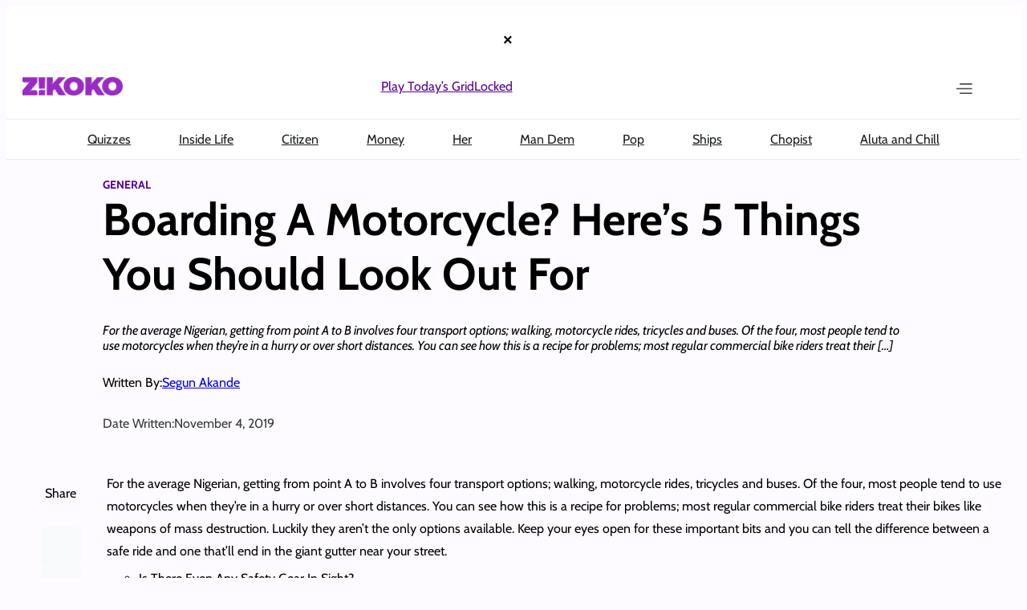

--- FILE ---
content_type: text/html; charset=UTF-8
request_url: https://www.zikoko.com/general/boarding-a-motorcycle-heres-5-things-you-should-look-out-for/
body_size: 36334
content:
<!DOCTYPE html>
<html lang="en-US">
<head>
	<meta charset="UTF-8" />
	<meta name="viewport" content="width=device-width, initial-scale=1" />
<meta name='robots' content='index, follow, max-image-preview:large, max-snippet:-1, max-video-preview:-1' />
	<style>img:is([sizes="auto" i], [sizes^="auto," i]) { contain-intrinsic-size: 3000px 1500px }</style>
	
	<!-- This site is optimized with the Yoast SEO plugin v26.6 - https://yoast.com/wordpress/plugins/seo/ -->
	<title>Boarding A Motorcycle? Here&#039;s 5 Things You Should Look Out For | Zikoko!</title>
	<link rel="canonical" href="https://www.zikoko.com/general/boarding-a-motorcycle-heres-5-things-you-should-look-out-for/" />
	<meta property="og:locale" content="en_US" />
	<meta property="og:type" content="article" />
	<meta property="og:title" content="Boarding A Motorcycle? Here&#039;s 5 Things You Should Look Out For | Zikoko!" />
	<meta property="og:description" content="For the average Nigerian, getting from point A to B involves four transport options; walking, motorcycle rides, tricycles and buses. Of the four, most people tend to use motorcycles when they&#8217;re in a hurry or over short distances. You can see how this is a recipe for problems; most regular commercial bike riders treat their [&hellip;]" />
	<meta property="og:url" content="https://www.zikoko.com/general/boarding-a-motorcycle-heres-5-things-you-should-look-out-for/" />
	<meta property="og:site_name" content="Zikoko!" />
	<meta property="article:publisher" content="https://www.facebook.com/zikokomag" />
	<meta property="article:published_time" content="2019-11-04T08:51:18+00:00" />
	<meta property="article:modified_time" content="2019-11-05T08:39:53+00:00" />
	<meta property="og:image" content="https://c7684bdb45.mjedge.net/wp-content/uploads/zikoko/2019/11/Gokada-Rider-and-Passenger.jpg" />
	<meta property="og:image:width" content="730" />
	<meta property="og:image:height" content="486" />
	<meta property="og:image:type" content="image/jpeg" />
	<meta name="author" content="Segun Akande" />
	<meta name="twitter:card" content="summary_large_image" />
	<meta name="twitter:creator" content="@segunakande_" />
	<meta name="twitter:site" content="@zikokomag" />
	<meta name="twitter:label1" content="Written by" />
	<meta name="twitter:data1" content="Segun Akande" />
	<meta name="twitter:label2" content="Est. reading time" />
	<meta name="twitter:data2" content="3 minutes" />
	<script type="application/ld+json" class="yoast-schema-graph">{"@context":"https://schema.org","@graph":[{"@type":"Article","@id":"https://www.zikoko.com/general/boarding-a-motorcycle-heres-5-things-you-should-look-out-for/#article","isPartOf":{"@id":"https://www.zikoko.com/general/boarding-a-motorcycle-heres-5-things-you-should-look-out-for/"},"author":{"name":"Segun Akande","@id":"https://www.zikoko.com/#/schema/person/f42d96605f7231af0d4f74cbec1d1c57"},"headline":"Boarding A Motorcycle? Here&#8217;s 5 Things You Should Look Out For","datePublished":"2019-11-04T08:51:18+00:00","dateModified":"2019-11-05T08:39:53+00:00","mainEntityOfPage":{"@id":"https://www.zikoko.com/general/boarding-a-motorcycle-heres-5-things-you-should-look-out-for/"},"wordCount":534,"commentCount":0,"publisher":{"@id":"https://www.zikoko.com/#organization"},"image":{"@id":"https://www.zikoko.com/general/boarding-a-motorcycle-heres-5-things-you-should-look-out-for/#primaryimage"},"thumbnailUrl":"https://c7684bdb45.mjedge.net/wp-content/uploads/zikoko/2019/11/Gokada-Rider-and-Passenger.jpg","keywords":["bike","Lagos","sponsored"],"articleSection":["General"],"inLanguage":"en-US","potentialAction":[{"@type":"CommentAction","name":"Comment","target":["https://www.zikoko.com/general/boarding-a-motorcycle-heres-5-things-you-should-look-out-for/#respond"]}]},{"@type":"WebPage","@id":"https://www.zikoko.com/general/boarding-a-motorcycle-heres-5-things-you-should-look-out-for/","url":"https://www.zikoko.com/general/boarding-a-motorcycle-heres-5-things-you-should-look-out-for/","name":"Boarding A Motorcycle? Here's 5 Things You Should Look Out For | Zikoko!","isPartOf":{"@id":"https://www.zikoko.com/#website"},"primaryImageOfPage":{"@id":"https://www.zikoko.com/general/boarding-a-motorcycle-heres-5-things-you-should-look-out-for/#primaryimage"},"image":{"@id":"https://www.zikoko.com/general/boarding-a-motorcycle-heres-5-things-you-should-look-out-for/#primaryimage"},"thumbnailUrl":"https://c7684bdb45.mjedge.net/wp-content/uploads/zikoko/2019/11/Gokada-Rider-and-Passenger.jpg","datePublished":"2019-11-04T08:51:18+00:00","dateModified":"2019-11-05T08:39:53+00:00","breadcrumb":{"@id":"https://www.zikoko.com/general/boarding-a-motorcycle-heres-5-things-you-should-look-out-for/#breadcrumb"},"inLanguage":"en-US","potentialAction":[{"@type":"ReadAction","target":["https://www.zikoko.com/general/boarding-a-motorcycle-heres-5-things-you-should-look-out-for/"]}]},{"@type":"ImageObject","inLanguage":"en-US","@id":"https://www.zikoko.com/general/boarding-a-motorcycle-heres-5-things-you-should-look-out-for/#primaryimage","url":"https://c7684bdb45.mjedge.net/wp-content/uploads/zikoko/2019/11/Gokada-Rider-and-Passenger.jpg","contentUrl":"https://c7684bdb45.mjedge.net/wp-content/uploads/zikoko/2019/11/Gokada-Rider-and-Passenger.jpg","width":730,"height":486},{"@type":"BreadcrumbList","@id":"https://www.zikoko.com/general/boarding-a-motorcycle-heres-5-things-you-should-look-out-for/#breadcrumb","itemListElement":[{"@type":"ListItem","position":1,"name":"Home","item":"https://www.zikoko.com/"},{"@type":"ListItem","position":2,"name":"Boarding A Motorcycle? Here&#8217;s 5 Things You Should Look Out For"}]},{"@type":"WebSite","@id":"https://www.zikoko.com/#website","url":"https://www.zikoko.com/","name":"Zikoko!","description":"Come for the fun, stay for the culture!","publisher":{"@id":"https://www.zikoko.com/#organization"},"potentialAction":[{"@type":"SearchAction","target":{"@type":"EntryPoint","urlTemplate":"https://www.zikoko.com/?s={search_term_string}"},"query-input":{"@type":"PropertyValueSpecification","valueRequired":true,"valueName":"search_term_string"}}],"inLanguage":"en-US"},{"@type":"Organization","@id":"https://www.zikoko.com/#organization","name":"Big Cabal Media limited","url":"https://www.zikoko.com/","logo":{"@type":"ImageObject","inLanguage":"en-US","@id":"https://www.zikoko.com/#/schema/logo/image/","url":"https://c7684bdb45.mjedge.net/wp-content/uploads/zikoko/2025/12/headlogo@2x.png","contentUrl":"https://c7684bdb45.mjedge.net/wp-content/uploads/zikoko/2025/12/headlogo@2x.png","width":251,"height":48,"caption":"Big Cabal Media limited"},"image":{"@id":"https://www.zikoko.com/#/schema/logo/image/"},"sameAs":["https://www.facebook.com/zikokomag","https://x.com/zikokomag","https://instagram.com/zikokomag"]},{"@type":"Person","@id":"https://www.zikoko.com/#/schema/person/f42d96605f7231af0d4f74cbec1d1c57","name":"Segun Akande","image":{"@type":"ImageObject","inLanguage":"en-US","@id":"https://www.zikoko.com/#/schema/person/image/","url":"https://c7684bdb45.mjedge.net/wp-content/uploads/zikoko/2019/05/IMG_20190101_164718-150x150.jpg","contentUrl":"https://c7684bdb45.mjedge.net/wp-content/uploads/zikoko/2019/05/IMG_20190101_164718-150x150.jpg","caption":"Segun Akande"},"description":"omo ayewo - ask somebody.","sameAs":["@segunakande_","https://x.com/segunakande_"],"url":"https://www.zikoko.com/author/segun/"}]}</script>
	<!-- / Yoast SEO plugin. -->



<link rel='dns-prefetch' href='//securepubads.g.doubleclick.net' />
<link rel="alternate" type="application/rss+xml" title="Zikoko! &raquo; Feed" href="https://www.zikoko.com/feed/" />
<link rel="alternate" type="application/rss+xml" title="Zikoko! &raquo; Comments Feed" href="https://www.zikoko.com/comments/feed/" />
<link rel='stylesheet' id='google-ads-style-css' href='//c7684bdb45.mjedge.net/wp-content/mu-plugins/mother-bcm/includes/addons/google-ads/build/google-ads/style-index.css?ver=1767967475' media='all' />
<style id='wp-block-columns-inline-css'>
.wp-block-columns{align-items:normal!important;box-sizing:border-box;display:flex;flex-wrap:wrap!important}@media (min-width:782px){.wp-block-columns{flex-wrap:nowrap!important}}.wp-block-columns.are-vertically-aligned-top{align-items:flex-start}.wp-block-columns.are-vertically-aligned-center{align-items:center}.wp-block-columns.are-vertically-aligned-bottom{align-items:flex-end}@media (max-width:781px){.wp-block-columns:not(.is-not-stacked-on-mobile)>.wp-block-column{flex-basis:100%!important}}@media (min-width:782px){.wp-block-columns:not(.is-not-stacked-on-mobile)>.wp-block-column{flex-basis:0;flex-grow:1}.wp-block-columns:not(.is-not-stacked-on-mobile)>.wp-block-column[style*=flex-basis]{flex-grow:0}}.wp-block-columns.is-not-stacked-on-mobile{flex-wrap:nowrap!important}.wp-block-columns.is-not-stacked-on-mobile>.wp-block-column{flex-basis:0;flex-grow:1}.wp-block-columns.is-not-stacked-on-mobile>.wp-block-column[style*=flex-basis]{flex-grow:0}:where(.wp-block-columns){margin-bottom:1.75em}:where(.wp-block-columns.has-background){padding:1.25em 2.375em}.wp-block-column{flex-grow:1;min-width:0;overflow-wrap:break-word;word-break:break-word}.wp-block-column.is-vertically-aligned-top{align-self:flex-start}.wp-block-column.is-vertically-aligned-center{align-self:center}.wp-block-column.is-vertically-aligned-bottom{align-self:flex-end}.wp-block-column.is-vertically-aligned-stretch{align-self:stretch}.wp-block-column.is-vertically-aligned-bottom,.wp-block-column.is-vertically-aligned-center,.wp-block-column.is-vertically-aligned-top{width:100%}
</style>
<style id='wp-block-group-inline-css'>
.wp-block-group{box-sizing:border-box}:where(.wp-block-group.wp-block-group-is-layout-constrained){position:relative}
</style>
<style id='wp-block-site-logo-inline-css'>
.wp-block-site-logo{box-sizing:border-box;line-height:0}.wp-block-site-logo a{display:inline-block;line-height:0}.wp-block-site-logo.is-default-size img{height:auto;width:120px}.wp-block-site-logo img{height:auto;max-width:100%}.wp-block-site-logo a,.wp-block-site-logo img{border-radius:inherit}.wp-block-site-logo.aligncenter{margin-left:auto;margin-right:auto;text-align:center}:root :where(.wp-block-site-logo.is-style-rounded){border-radius:9999px}
</style>
<style id='wp-block-navigation-link-inline-css'>
.wp-block-navigation .wp-block-navigation-item__label{overflow-wrap:break-word}.wp-block-navigation .wp-block-navigation-item__description{display:none}.link-ui-tools{border-top:1px solid #f0f0f0;padding:8px}.link-ui-block-inserter{padding-top:8px}.link-ui-block-inserter__back{margin-left:8px;text-transform:uppercase}
</style>
<link rel='stylesheet' id='wp-block-navigation-css' href='https://c7684bdb45.mjedge.net/wp-includes/blocks/navigation/style.min.css?ver=6.8.2' media='all' />
<style id='wp-block-search-inline-css'>
.wp-block-search__button{margin-left:10px;word-break:normal}.wp-block-search__button.has-icon{line-height:0}.wp-block-search__button svg{height:1.25em;min-height:24px;min-width:24px;width:1.25em;fill:currentColor;vertical-align:text-bottom}:where(.wp-block-search__button){border:1px solid #ccc;padding:6px 10px}.wp-block-search__inside-wrapper{display:flex;flex:auto;flex-wrap:nowrap;max-width:100%}.wp-block-search__label{width:100%}.wp-block-search__input{appearance:none;border:1px solid #949494;flex-grow:1;margin-left:0;margin-right:0;min-width:3rem;padding:8px;text-decoration:unset!important}.wp-block-search.wp-block-search__button-only .wp-block-search__button{box-sizing:border-box;display:flex;flex-shrink:0;justify-content:center;margin-left:0;max-width:100%}.wp-block-search.wp-block-search__button-only .wp-block-search__inside-wrapper{min-width:0!important;transition-property:width}.wp-block-search.wp-block-search__button-only .wp-block-search__input{flex-basis:100%;transition-duration:.3s}.wp-block-search.wp-block-search__button-only.wp-block-search__searchfield-hidden,.wp-block-search.wp-block-search__button-only.wp-block-search__searchfield-hidden .wp-block-search__inside-wrapper{overflow:hidden}.wp-block-search.wp-block-search__button-only.wp-block-search__searchfield-hidden .wp-block-search__input{border-left-width:0!important;border-right-width:0!important;flex-basis:0;flex-grow:0;margin:0;min-width:0!important;padding-left:0!important;padding-right:0!important;width:0!important}:where(.wp-block-search__input){font-family:inherit;font-size:inherit;font-style:inherit;font-weight:inherit;letter-spacing:inherit;line-height:inherit;text-transform:inherit}:where(.wp-block-search__button-inside .wp-block-search__inside-wrapper){border:1px solid #949494;box-sizing:border-box;padding:4px}:where(.wp-block-search__button-inside .wp-block-search__inside-wrapper) .wp-block-search__input{border:none;border-radius:0;padding:0 4px}:where(.wp-block-search__button-inside .wp-block-search__inside-wrapper) .wp-block-search__input:focus{outline:none}:where(.wp-block-search__button-inside .wp-block-search__inside-wrapper) :where(.wp-block-search__button){padding:4px 8px}.wp-block-search.aligncenter .wp-block-search__inside-wrapper{margin:auto}.wp-block[data-align=right] .wp-block-search.wp-block-search__button-only .wp-block-search__inside-wrapper{float:right}
</style>
<link rel='stylesheet' id='wp-block-image-css' href='https://c7684bdb45.mjedge.net/wp-includes/blocks/image/style.min.css?ver=6.8.2' media='all' />
<style id='wp-block-paragraph-inline-css'>
.is-small-text{font-size:.875em}.is-regular-text{font-size:1em}.is-large-text{font-size:2.25em}.is-larger-text{font-size:3em}.has-drop-cap:not(:focus):first-letter{float:left;font-size:8.4em;font-style:normal;font-weight:100;line-height:.68;margin:.05em .1em 0 0;text-transform:uppercase}body.rtl .has-drop-cap:not(:focus):first-letter{float:none;margin-left:.1em}p.has-drop-cap.has-background{overflow:hidden}:root :where(p.has-background){padding:1.25em 2.375em}:where(p.has-text-color:not(.has-link-color)) a{color:inherit}p.has-text-align-left[style*="writing-mode:vertical-lr"],p.has-text-align-right[style*="writing-mode:vertical-rl"]{rotate:180deg}
</style>
<link rel='stylesheet' id='wp-block-social-links-css' href='https://c7684bdb45.mjedge.net/wp-includes/blocks/social-links/style.min.css?ver=6.8.2' media='all' />
<style id='wp-block-post-terms-inline-css'>
.wp-block-post-terms{box-sizing:border-box}.wp-block-post-terms .wp-block-post-terms__separator{white-space:pre-wrap}
</style>
<style id='wp-block-post-title-inline-css'>
.wp-block-post-title{box-sizing:border-box;word-break:break-word}.wp-block-post-title :where(a){display:inline-block;font-family:inherit;font-size:inherit;font-style:inherit;font-weight:inherit;letter-spacing:inherit;line-height:inherit;text-decoration:inherit}
</style>
<style id='wp-block-list-inline-css'>
ol,ul{box-sizing:border-box}:root :where(.wp-block-list.has-background){padding:1.25em 2.375em}
</style>
<style id='wp-block-post-excerpt-inline-css'>
:where(.wp-block-post-excerpt){box-sizing:border-box;margin-bottom:var(--wp--style--block-gap);margin-top:var(--wp--style--block-gap)}.wp-block-post-excerpt__excerpt{margin-bottom:0;margin-top:0}.wp-block-post-excerpt__more-text{margin-bottom:0;margin-top:var(--wp--style--block-gap)}.wp-block-post-excerpt__more-link{display:inline-block}
</style>
<style id='wp-block-post-author-name-inline-css'>
.wp-block-post-author-name{box-sizing:border-box}
</style>
<style id='wp-block-post-date-inline-css'>
.wp-block-post-date{box-sizing:border-box}
</style>
<style id='wp-block-spacer-inline-css'>
.wp-block-spacer{clear:both}
</style>
<link rel='stylesheet' id='social-sharing-style-css' href='//c7684bdb45.mjedge.net/wp-content/mu-plugins/mother-bcm/build/blocks/social-sharing/style-index.css?ver=1767967475' media='all' />
<style id='wp-block-post-content-inline-css'>
.wp-block-post-content{display:flow-root}
</style>
<style id='wp-block-post-author-inline-css'>
.wp-block-post-author{box-sizing:border-box;display:flex;flex-wrap:wrap}.wp-block-post-author__byline{font-size:.5em;margin-bottom:0;margin-top:0;width:100%}.wp-block-post-author__avatar{margin-right:1em}.wp-block-post-author__bio{font-size:.7em;margin-bottom:.7em}.wp-block-post-author__content{flex-basis:0;flex-grow:1}.wp-block-post-author__name{margin:0}
</style>
<style id='wp-block-post-template-inline-css'>
.wp-block-post-template{box-sizing:border-box;list-style:none;margin-bottom:0;margin-top:0;max-width:100%;padding:0}.wp-block-post-template.is-flex-container{display:flex;flex-direction:row;flex-wrap:wrap;gap:1.25em}.wp-block-post-template.is-flex-container>li{margin:0;width:100%}@media (min-width:600px){.wp-block-post-template.is-flex-container.is-flex-container.columns-2>li{width:calc(50% - .625em)}.wp-block-post-template.is-flex-container.is-flex-container.columns-3>li{width:calc(33.33333% - .83333em)}.wp-block-post-template.is-flex-container.is-flex-container.columns-4>li{width:calc(25% - .9375em)}.wp-block-post-template.is-flex-container.is-flex-container.columns-5>li{width:calc(20% - 1em)}.wp-block-post-template.is-flex-container.is-flex-container.columns-6>li{width:calc(16.66667% - 1.04167em)}}@media (max-width:600px){.wp-block-post-template-is-layout-grid.wp-block-post-template-is-layout-grid.wp-block-post-template-is-layout-grid.wp-block-post-template-is-layout-grid{grid-template-columns:1fr}}.wp-block-post-template-is-layout-constrained>li>.alignright,.wp-block-post-template-is-layout-flow>li>.alignright{float:right;margin-inline-end:0;margin-inline-start:2em}.wp-block-post-template-is-layout-constrained>li>.alignleft,.wp-block-post-template-is-layout-flow>li>.alignleft{float:left;margin-inline-end:2em;margin-inline-start:0}.wp-block-post-template-is-layout-constrained>li>.aligncenter,.wp-block-post-template-is-layout-flow>li>.aligncenter{margin-inline-end:auto;margin-inline-start:auto}
</style>
<style id='wp-block-heading-inline-css'>
h1.has-background,h2.has-background,h3.has-background,h4.has-background,h5.has-background,h6.has-background{padding:1.25em 2.375em}h1.has-text-align-left[style*=writing-mode]:where([style*=vertical-lr]),h1.has-text-align-right[style*=writing-mode]:where([style*=vertical-rl]),h2.has-text-align-left[style*=writing-mode]:where([style*=vertical-lr]),h2.has-text-align-right[style*=writing-mode]:where([style*=vertical-rl]),h3.has-text-align-left[style*=writing-mode]:where([style*=vertical-lr]),h3.has-text-align-right[style*=writing-mode]:where([style*=vertical-rl]),h4.has-text-align-left[style*=writing-mode]:where([style*=vertical-lr]),h4.has-text-align-right[style*=writing-mode]:where([style*=vertical-rl]),h5.has-text-align-left[style*=writing-mode]:where([style*=vertical-lr]),h5.has-text-align-right[style*=writing-mode]:where([style*=vertical-rl]),h6.has-text-align-left[style*=writing-mode]:where([style*=vertical-lr]),h6.has-text-align-right[style*=writing-mode]:where([style*=vertical-rl]){rotate:180deg}
</style>
<style id='wp-block-post-featured-image-inline-css'>
.wp-block-post-featured-image{margin-left:0;margin-right:0}.wp-block-post-featured-image a{display:block;height:100%}.wp-block-post-featured-image :where(img){box-sizing:border-box;height:auto;max-width:100%;vertical-align:bottom;width:100%}.wp-block-post-featured-image.alignfull img,.wp-block-post-featured-image.alignwide img{width:100%}.wp-block-post-featured-image .wp-block-post-featured-image__overlay.has-background-dim{background-color:#000;inset:0;position:absolute}.wp-block-post-featured-image{position:relative}.wp-block-post-featured-image .wp-block-post-featured-image__overlay.has-background-gradient{background-color:initial}.wp-block-post-featured-image .wp-block-post-featured-image__overlay.has-background-dim-0{opacity:0}.wp-block-post-featured-image .wp-block-post-featured-image__overlay.has-background-dim-10{opacity:.1}.wp-block-post-featured-image .wp-block-post-featured-image__overlay.has-background-dim-20{opacity:.2}.wp-block-post-featured-image .wp-block-post-featured-image__overlay.has-background-dim-30{opacity:.3}.wp-block-post-featured-image .wp-block-post-featured-image__overlay.has-background-dim-40{opacity:.4}.wp-block-post-featured-image .wp-block-post-featured-image__overlay.has-background-dim-50{opacity:.5}.wp-block-post-featured-image .wp-block-post-featured-image__overlay.has-background-dim-60{opacity:.6}.wp-block-post-featured-image .wp-block-post-featured-image__overlay.has-background-dim-70{opacity:.7}.wp-block-post-featured-image .wp-block-post-featured-image__overlay.has-background-dim-80{opacity:.8}.wp-block-post-featured-image .wp-block-post-featured-image__overlay.has-background-dim-90{opacity:.9}.wp-block-post-featured-image .wp-block-post-featured-image__overlay.has-background-dim-100{opacity:1}.wp-block-post-featured-image:where(.alignleft,.alignright){width:100%}
</style>
<style id='wp-block-library-inline-css'>
:root{--wp-admin-theme-color:#007cba;--wp-admin-theme-color--rgb:0,124,186;--wp-admin-theme-color-darker-10:#006ba1;--wp-admin-theme-color-darker-10--rgb:0,107,161;--wp-admin-theme-color-darker-20:#005a87;--wp-admin-theme-color-darker-20--rgb:0,90,135;--wp-admin-border-width-focus:2px;--wp-block-synced-color:#7a00df;--wp-block-synced-color--rgb:122,0,223;--wp-bound-block-color:var(--wp-block-synced-color)}@media (min-resolution:192dpi){:root{--wp-admin-border-width-focus:1.5px}}.wp-element-button{cursor:pointer}:root{--wp--preset--font-size--normal:16px;--wp--preset--font-size--huge:42px}:root .has-very-light-gray-background-color{background-color:#eee}:root .has-very-dark-gray-background-color{background-color:#313131}:root .has-very-light-gray-color{color:#eee}:root .has-very-dark-gray-color{color:#313131}:root .has-vivid-green-cyan-to-vivid-cyan-blue-gradient-background{background:linear-gradient(135deg,#00d084,#0693e3)}:root .has-purple-crush-gradient-background{background:linear-gradient(135deg,#34e2e4,#4721fb 50%,#ab1dfe)}:root .has-hazy-dawn-gradient-background{background:linear-gradient(135deg,#faaca8,#dad0ec)}:root .has-subdued-olive-gradient-background{background:linear-gradient(135deg,#fafae1,#67a671)}:root .has-atomic-cream-gradient-background{background:linear-gradient(135deg,#fdd79a,#004a59)}:root .has-nightshade-gradient-background{background:linear-gradient(135deg,#330968,#31cdcf)}:root .has-midnight-gradient-background{background:linear-gradient(135deg,#020381,#2874fc)}.has-regular-font-size{font-size:1em}.has-larger-font-size{font-size:2.625em}.has-normal-font-size{font-size:var(--wp--preset--font-size--normal)}.has-huge-font-size{font-size:var(--wp--preset--font-size--huge)}.has-text-align-center{text-align:center}.has-text-align-left{text-align:left}.has-text-align-right{text-align:right}#end-resizable-editor-section{display:none}.aligncenter{clear:both}.items-justified-left{justify-content:flex-start}.items-justified-center{justify-content:center}.items-justified-right{justify-content:flex-end}.items-justified-space-between{justify-content:space-between}.screen-reader-text{border:0;clip-path:inset(50%);height:1px;margin:-1px;overflow:hidden;padding:0;position:absolute;width:1px;word-wrap:normal!important}.screen-reader-text:focus{background-color:#ddd;clip-path:none;color:#444;display:block;font-size:1em;height:auto;left:5px;line-height:normal;padding:15px 23px 14px;text-decoration:none;top:5px;width:auto;z-index:100000}html :where(.has-border-color){border-style:solid}html :where([style*=border-top-color]){border-top-style:solid}html :where([style*=border-right-color]){border-right-style:solid}html :where([style*=border-bottom-color]){border-bottom-style:solid}html :where([style*=border-left-color]){border-left-style:solid}html :where([style*=border-width]){border-style:solid}html :where([style*=border-top-width]){border-top-style:solid}html :where([style*=border-right-width]){border-right-style:solid}html :where([style*=border-bottom-width]){border-bottom-style:solid}html :where([style*=border-left-width]){border-left-style:solid}html :where(img[class*=wp-image-]){height:auto;max-width:100%}:where(figure){margin:0 0 1em}html :where(.is-position-sticky){--wp-admin--admin-bar--position-offset:var(--wp-admin--admin-bar--height,0px)}@media screen and (max-width:600px){html :where(.is-position-sticky){--wp-admin--admin-bar--position-offset:0px}}
</style>
<style id='global-styles-inline-css'>
:root{--wp--preset--aspect-ratio--square: 1;--wp--preset--aspect-ratio--4-3: 4/3;--wp--preset--aspect-ratio--3-4: 3/4;--wp--preset--aspect-ratio--3-2: 3/2;--wp--preset--aspect-ratio--2-3: 2/3;--wp--preset--aspect-ratio--16-9: 16/9;--wp--preset--aspect-ratio--9-16: 9/16;--wp--preset--color--black: #000000;--wp--preset--color--cyan-bluish-gray: #abb8c3;--wp--preset--color--white: #ffffff;--wp--preset--color--pale-pink: #f78da7;--wp--preset--color--vivid-red: #cf2e2e;--wp--preset--color--luminous-vivid-orange: #ff6900;--wp--preset--color--luminous-vivid-amber: #fcb900;--wp--preset--color--light-green-cyan: #7bdcb5;--wp--preset--color--vivid-green-cyan: #00d084;--wp--preset--color--pale-cyan-blue: #8ed1fc;--wp--preset--color--vivid-cyan-blue: #0693e3;--wp--preset--color--vivid-purple: #9b51e0;--wp--preset--color--custom-zkk-footer: #000000;--wp--preset--color--custom-zkk-purple: #570095;--wp--preset--color--custom-zkk-footer-links: #fefefe4d;--wp--preset--gradient--vivid-cyan-blue-to-vivid-purple: linear-gradient(135deg,rgba(6,147,227,1) 0%,rgb(155,81,224) 100%);--wp--preset--gradient--light-green-cyan-to-vivid-green-cyan: linear-gradient(135deg,rgb(122,220,180) 0%,rgb(0,208,130) 100%);--wp--preset--gradient--luminous-vivid-amber-to-luminous-vivid-orange: linear-gradient(135deg,rgba(252,185,0,1) 0%,rgba(255,105,0,1) 100%);--wp--preset--gradient--luminous-vivid-orange-to-vivid-red: linear-gradient(135deg,rgba(255,105,0,1) 0%,rgb(207,46,46) 100%);--wp--preset--gradient--very-light-gray-to-cyan-bluish-gray: linear-gradient(135deg,rgb(238,238,238) 0%,rgb(169,184,195) 100%);--wp--preset--gradient--cool-to-warm-spectrum: linear-gradient(135deg,rgb(74,234,220) 0%,rgb(151,120,209) 20%,rgb(207,42,186) 40%,rgb(238,44,130) 60%,rgb(251,105,98) 80%,rgb(254,248,76) 100%);--wp--preset--gradient--blush-light-purple: linear-gradient(135deg,rgb(255,206,236) 0%,rgb(152,150,240) 100%);--wp--preset--gradient--blush-bordeaux: linear-gradient(135deg,rgb(254,205,165) 0%,rgb(254,45,45) 50%,rgb(107,0,62) 100%);--wp--preset--gradient--luminous-dusk: linear-gradient(135deg,rgb(255,203,112) 0%,rgb(199,81,192) 50%,rgb(65,88,208) 100%);--wp--preset--gradient--pale-ocean: linear-gradient(135deg,rgb(255,245,203) 0%,rgb(182,227,212) 50%,rgb(51,167,181) 100%);--wp--preset--gradient--electric-grass: linear-gradient(135deg,rgb(202,248,128) 0%,rgb(113,206,126) 100%);--wp--preset--gradient--midnight: linear-gradient(135deg,rgb(2,3,129) 0%,rgb(40,116,252) 100%);--wp--preset--font-size--small: 13px;--wp--preset--font-size--medium: 20px;--wp--preset--font-size--large: 36px;--wp--preset--font-size--x-large: 42px;--wp--preset--font-family--cabin: Cabin, sans-serif;--wp--preset--font-family--bitter: Bitter, serif;--wp--preset--spacing--20: 0.44rem;--wp--preset--spacing--30: 0.67rem;--wp--preset--spacing--40: 1rem;--wp--preset--spacing--50: 1.5rem;--wp--preset--spacing--60: 2.25rem;--wp--preset--spacing--70: 3.38rem;--wp--preset--spacing--80: 5.06rem;--wp--preset--shadow--natural: 6px 6px 9px rgba(0, 0, 0, 0.2);--wp--preset--shadow--deep: 12px 12px 50px rgba(0, 0, 0, 0.4);--wp--preset--shadow--sharp: 6px 6px 0px rgba(0, 0, 0, 0.2);--wp--preset--shadow--outlined: 6px 6px 0px -3px rgba(255, 255, 255, 1), 6px 6px rgba(0, 0, 0, 1);--wp--preset--shadow--crisp: 6px 6px 0px rgba(0, 0, 0, 1);}:root { --wp--style--global--content-size: 1200px;--wp--style--global--wide-size: 1440px; }:where(body) { margin: 0; }.wp-site-blocks { padding-top: var(--wp--style--root--padding-top); padding-bottom: var(--wp--style--root--padding-bottom); }.has-global-padding { padding-right: var(--wp--style--root--padding-right); padding-left: var(--wp--style--root--padding-left); }.has-global-padding > .alignfull { margin-right: calc(var(--wp--style--root--padding-right) * -1); margin-left: calc(var(--wp--style--root--padding-left) * -1); }.has-global-padding :where(:not(.alignfull.is-layout-flow) > .has-global-padding:not(.wp-block-block, .alignfull)) { padding-right: 0; padding-left: 0; }.has-global-padding :where(:not(.alignfull.is-layout-flow) > .has-global-padding:not(.wp-block-block, .alignfull)) > .alignfull { margin-left: 0; margin-right: 0; }.wp-site-blocks > .alignleft { float: left; margin-right: 2em; }.wp-site-blocks > .alignright { float: right; margin-left: 2em; }.wp-site-blocks > .aligncenter { justify-content: center; margin-left: auto; margin-right: auto; }:where(.wp-site-blocks) > * { margin-block-start: 24px; margin-block-end: 0; }:where(.wp-site-blocks) > :first-child { margin-block-start: 0; }:where(.wp-site-blocks) > :last-child { margin-block-end: 0; }:root { --wp--style--block-gap: 24px; }:root :where(.is-layout-flow) > :first-child{margin-block-start: 0;}:root :where(.is-layout-flow) > :last-child{margin-block-end: 0;}:root :where(.is-layout-flow) > *{margin-block-start: 24px;margin-block-end: 0;}:root :where(.is-layout-constrained) > :first-child{margin-block-start: 0;}:root :where(.is-layout-constrained) > :last-child{margin-block-end: 0;}:root :where(.is-layout-constrained) > *{margin-block-start: 24px;margin-block-end: 0;}:root :where(.is-layout-flex){gap: 24px;}:root :where(.is-layout-grid){gap: 24px;}.is-layout-flow > .alignleft{float: left;margin-inline-start: 0;margin-inline-end: 2em;}.is-layout-flow > .alignright{float: right;margin-inline-start: 2em;margin-inline-end: 0;}.is-layout-flow > .aligncenter{margin-left: auto !important;margin-right: auto !important;}.is-layout-constrained > .alignleft{float: left;margin-inline-start: 0;margin-inline-end: 2em;}.is-layout-constrained > .alignright{float: right;margin-inline-start: 2em;margin-inline-end: 0;}.is-layout-constrained > .aligncenter{margin-left: auto !important;margin-right: auto !important;}.is-layout-constrained > :where(:not(.alignleft):not(.alignright):not(.alignfull)){max-width: var(--wp--style--global--content-size);margin-left: auto !important;margin-right: auto !important;}.is-layout-constrained > .alignwide{max-width: var(--wp--style--global--wide-size);}body .is-layout-flex{display: flex;}.is-layout-flex{flex-wrap: wrap;align-items: center;}.is-layout-flex > :is(*, div){margin: 0;}body .is-layout-grid{display: grid;}.is-layout-grid > :is(*, div){margin: 0;}body{font-family: var(--wp--preset--font-family--cabin);font-style: normal;font-weight: 400;--wp--style--root--padding-top: 0px;--wp--style--root--padding-right: 0px;--wp--style--root--padding-bottom: 0px;--wp--style--root--padding-left: 0px;}a:where(:not(.wp-element-button)){font-family: var(--wp--preset--font-family--cabin);text-decoration: underline;}h1, h2, h3, h4, h5, h6{font-family: var(--wp--preset--font-family--cabin);}:root :where(.wp-element-button, .wp-block-button__link){background-color: #32373c;border-width: 0;color: #fff;font-family: var(--wp--preset--font-family--cabin);font-size: inherit;line-height: inherit;padding: calc(0.667em + 2px) calc(1.333em + 2px);text-decoration: none;}:root :where(.wp-element-caption, .wp-block-audio figcaption, .wp-block-embed figcaption, .wp-block-gallery figcaption, .wp-block-image figcaption, .wp-block-table figcaption, .wp-block-video figcaption){font-family: var(--wp--preset--font-family--cabin);}.has-black-color{color: var(--wp--preset--color--black) !important;}.has-cyan-bluish-gray-color{color: var(--wp--preset--color--cyan-bluish-gray) !important;}.has-white-color{color: var(--wp--preset--color--white) !important;}.has-pale-pink-color{color: var(--wp--preset--color--pale-pink) !important;}.has-vivid-red-color{color: var(--wp--preset--color--vivid-red) !important;}.has-luminous-vivid-orange-color{color: var(--wp--preset--color--luminous-vivid-orange) !important;}.has-luminous-vivid-amber-color{color: var(--wp--preset--color--luminous-vivid-amber) !important;}.has-light-green-cyan-color{color: var(--wp--preset--color--light-green-cyan) !important;}.has-vivid-green-cyan-color{color: var(--wp--preset--color--vivid-green-cyan) !important;}.has-pale-cyan-blue-color{color: var(--wp--preset--color--pale-cyan-blue) !important;}.has-vivid-cyan-blue-color{color: var(--wp--preset--color--vivid-cyan-blue) !important;}.has-vivid-purple-color{color: var(--wp--preset--color--vivid-purple) !important;}.has-custom-zkk-footer-color{color: var(--wp--preset--color--custom-zkk-footer) !important;}.has-custom-zkk-purple-color{color: var(--wp--preset--color--custom-zkk-purple) !important;}.has-custom-zkk-footer-links-color{color: var(--wp--preset--color--custom-zkk-footer-links) !important;}.has-black-background-color{background-color: var(--wp--preset--color--black) !important;}.has-cyan-bluish-gray-background-color{background-color: var(--wp--preset--color--cyan-bluish-gray) !important;}.has-white-background-color{background-color: var(--wp--preset--color--white) !important;}.has-pale-pink-background-color{background-color: var(--wp--preset--color--pale-pink) !important;}.has-vivid-red-background-color{background-color: var(--wp--preset--color--vivid-red) !important;}.has-luminous-vivid-orange-background-color{background-color: var(--wp--preset--color--luminous-vivid-orange) !important;}.has-luminous-vivid-amber-background-color{background-color: var(--wp--preset--color--luminous-vivid-amber) !important;}.has-light-green-cyan-background-color{background-color: var(--wp--preset--color--light-green-cyan) !important;}.has-vivid-green-cyan-background-color{background-color: var(--wp--preset--color--vivid-green-cyan) !important;}.has-pale-cyan-blue-background-color{background-color: var(--wp--preset--color--pale-cyan-blue) !important;}.has-vivid-cyan-blue-background-color{background-color: var(--wp--preset--color--vivid-cyan-blue) !important;}.has-vivid-purple-background-color{background-color: var(--wp--preset--color--vivid-purple) !important;}.has-custom-zkk-footer-background-color{background-color: var(--wp--preset--color--custom-zkk-footer) !important;}.has-custom-zkk-purple-background-color{background-color: var(--wp--preset--color--custom-zkk-purple) !important;}.has-custom-zkk-footer-links-background-color{background-color: var(--wp--preset--color--custom-zkk-footer-links) !important;}.has-black-border-color{border-color: var(--wp--preset--color--black) !important;}.has-cyan-bluish-gray-border-color{border-color: var(--wp--preset--color--cyan-bluish-gray) !important;}.has-white-border-color{border-color: var(--wp--preset--color--white) !important;}.has-pale-pink-border-color{border-color: var(--wp--preset--color--pale-pink) !important;}.has-vivid-red-border-color{border-color: var(--wp--preset--color--vivid-red) !important;}.has-luminous-vivid-orange-border-color{border-color: var(--wp--preset--color--luminous-vivid-orange) !important;}.has-luminous-vivid-amber-border-color{border-color: var(--wp--preset--color--luminous-vivid-amber) !important;}.has-light-green-cyan-border-color{border-color: var(--wp--preset--color--light-green-cyan) !important;}.has-vivid-green-cyan-border-color{border-color: var(--wp--preset--color--vivid-green-cyan) !important;}.has-pale-cyan-blue-border-color{border-color: var(--wp--preset--color--pale-cyan-blue) !important;}.has-vivid-cyan-blue-border-color{border-color: var(--wp--preset--color--vivid-cyan-blue) !important;}.has-vivid-purple-border-color{border-color: var(--wp--preset--color--vivid-purple) !important;}.has-custom-zkk-footer-border-color{border-color: var(--wp--preset--color--custom-zkk-footer) !important;}.has-custom-zkk-purple-border-color{border-color: var(--wp--preset--color--custom-zkk-purple) !important;}.has-custom-zkk-footer-links-border-color{border-color: var(--wp--preset--color--custom-zkk-footer-links) !important;}.has-vivid-cyan-blue-to-vivid-purple-gradient-background{background: var(--wp--preset--gradient--vivid-cyan-blue-to-vivid-purple) !important;}.has-light-green-cyan-to-vivid-green-cyan-gradient-background{background: var(--wp--preset--gradient--light-green-cyan-to-vivid-green-cyan) !important;}.has-luminous-vivid-amber-to-luminous-vivid-orange-gradient-background{background: var(--wp--preset--gradient--luminous-vivid-amber-to-luminous-vivid-orange) !important;}.has-luminous-vivid-orange-to-vivid-red-gradient-background{background: var(--wp--preset--gradient--luminous-vivid-orange-to-vivid-red) !important;}.has-very-light-gray-to-cyan-bluish-gray-gradient-background{background: var(--wp--preset--gradient--very-light-gray-to-cyan-bluish-gray) !important;}.has-cool-to-warm-spectrum-gradient-background{background: var(--wp--preset--gradient--cool-to-warm-spectrum) !important;}.has-blush-light-purple-gradient-background{background: var(--wp--preset--gradient--blush-light-purple) !important;}.has-blush-bordeaux-gradient-background{background: var(--wp--preset--gradient--blush-bordeaux) !important;}.has-luminous-dusk-gradient-background{background: var(--wp--preset--gradient--luminous-dusk) !important;}.has-pale-ocean-gradient-background{background: var(--wp--preset--gradient--pale-ocean) !important;}.has-electric-grass-gradient-background{background: var(--wp--preset--gradient--electric-grass) !important;}.has-midnight-gradient-background{background: var(--wp--preset--gradient--midnight) !important;}.has-small-font-size{font-size: var(--wp--preset--font-size--small) !important;}.has-medium-font-size{font-size: var(--wp--preset--font-size--medium) !important;}.has-large-font-size{font-size: var(--wp--preset--font-size--large) !important;}.has-x-large-font-size{font-size: var(--wp--preset--font-size--x-large) !important;}.has-cabin-font-family{font-family: var(--wp--preset--font-family--cabin) !important;}.has-bitter-font-family{font-family: var(--wp--preset--font-family--bitter) !important;}
:root :where(p){font-family: var(--wp--preset--font-family--cabin);font-style: normal;font-weight: 400;line-height: 1.5;padding-bottom: 5px;}
:root :where(.wp-block-list){font-family: var(--wp--preset--font-family--cabin);}
:root :where(.wp-block-heading){font-family: var(--wp--preset--font-family--cabin);font-style: normal;font-weight: 500;line-height: 1.25;padding-top: 5px;}
:root :where(.wp-block-image){margin-top: 10px;margin-bottom: 10px;}
:root :where(.wp-block-post-terms){font-family: var(--wp--preset--font-family--cabin);font-size: 14px;font-style: normal;font-weight: 700;margin-top: var(--wp--preset--spacing--40);}
</style>
<style id='core-block-supports-inline-css'>
.wp-container-core-columns-is-layout-28f84493{flex-wrap:nowrap;}.wp-container-1{top:calc(0px + var(--wp-admin--admin-bar--position-offset, 0px));position:sticky;z-index:10;}.wp-container-core-navigation-is-layout-fc9f69e7{flex-wrap:nowrap;justify-content:flex-start;}.wp-container-core-group-is-layout-b2205cb4{gap:5px;flex-direction:column;align-items:center;justify-content:center;}.wp-container-core-group-is-layout-6c531013{flex-wrap:nowrap;}.wp-container-core-group-is-layout-ddb98a80{justify-content:space-between;}.wp-container-core-group-is-layout-35e41f30 > *{margin-block-start:0;margin-block-end:0;}.wp-container-core-group-is-layout-35e41f30 > * + *{margin-block-start:0;margin-block-end:0;}.wp-container-core-navigation-is-layout-a89b3969{justify-content:center;}.wp-container-core-group-is-layout-fe9cc265{flex-direction:column;align-items:flex-start;}.wp-elements-b3ecc8796a5ac9f39e8f023dcc621c49 a:where(:not(.wp-element-button)){color:var(--wp--preset--color--custom-zkk-purple);}.wp-elements-37ede461c7845ebb8ff67fac81e32c76 a:where(:not(.wp-element-button)){color:#1d1f21e3;}.wp-elements-3cf3cd984c9b966dd847b86c2deba8ce a:where(:not(.wp-element-button)){color:#1d1f21e3;}.wp-container-core-group-is-layout-42f81c71{flex-wrap:nowrap;}.wp-container-content-16d1eb73{flex-basis:20px;}.wp-container-core-group-is-layout-d60ed703{gap:0;flex-direction:column;align-items:flex-start;}.wp-container-core-group-is-layout-ce155fab{flex-direction:column;align-items:center;}.wp-elements-5a12d79f5031bf4950f9bd5ac6bd7a7c a:where(:not(.wp-element-button)){color:var(--wp--preset--color--custom-zkk-purple);}.wp-container-content-9cfa9a5a{flex-grow:1;}.wp-container-core-post-content-is-layout-fe0e2ea3 > *{margin-block-start:0;margin-block-end:0;}.wp-container-core-post-content-is-layout-fe0e2ea3 > * + *{margin-block-start:10px;margin-block-end:0;}.wp-elements-4d97947a3fe36d4001b7ea2bffdf8141 a:where(:not(.wp-element-button)){color:#544c5a;}.wp-container-core-group-is-layout-bd5c03b1{flex-direction:column;align-items:center;}.wp-container-core-group-is-layout-6bd4d9d1{justify-content:center;}.wp-container-4{top:calc(0px + var(--wp-admin--admin-bar--position-offset, 0px));position:sticky;z-index:10;}.wp-container-core-group-is-layout-6b6e2f0a{flex-wrap:nowrap;align-items:flex-start;}.wp-elements-474bd2fd7c06e8994afd80952cdb3e40 a:where(:not(.wp-element-button)){color:var(--wp--preset--color--black);}.wp-container-core-group-is-layout-73fe2f26{flex-wrap:nowrap;gap:var(--wp--preset--spacing--20);}.wp-container-core-group-is-layout-63ad9b10 > *{margin-block-start:0;margin-block-end:0;}.wp-container-core-group-is-layout-63ad9b10 > * + *{margin-block-start:0;margin-block-end:0;}.wp-container-core-post-template-is-layout-b8f9de70{grid-template-columns:repeat(4, minmax(0, 1fr));gap:var(--wp--preset--spacing--60);}.wp-container-core-group-is-layout-68892fb8{grid-template-columns:repeat(1, minmax(0, 1fr));}.wp-container-core-group-is-layout-ff778368 > .alignfull{margin-right:calc(var(--wp--preset--spacing--30) * -1);margin-left:calc(var(--wp--preset--spacing--30) * -1);}.wp-elements-cc5cb7ff3735addd1b9e659479779168 a:where(:not(.wp-element-button)){color:var(--wp--preset--color--custom-zkk-purple);}.wp-container-core-group-is-layout-907cb1d6 > .alignfull{margin-right:calc(0px * -1);margin-left:calc(0px * -1);}.wp-container-core-group-is-layout-48dbd97c > .alignfull{margin-right:calc(0px * -1);margin-left:calc(0px * -1);}.wp-elements-19ee08fdda88ff9c17799646609cf1a8 a:where(:not(.wp-element-button)){color:var(--wp--preset--color--white);}.wp-elements-4069ad87f4681a24291fb146268f6305 a:where(:not(.wp-element-button)){color:var(--wp--preset--color--white);}.wp-elements-e5511faea1bbd0a62a3ae2f16ff76ed0 a:where(:not(.wp-element-button)){color:var(--wp--preset--color--custom-zkk-footer-links);}.wp-elements-72650ce848aae4b600f508508a7a6322 a:where(:not(.wp-element-button)){color:var(--wp--preset--color--white);}.wp-container-core-group-is-layout-23441af8{flex-wrap:nowrap;justify-content:center;}
</style>
<style id='wp-block-template-skip-link-inline-css'>

		.skip-link.screen-reader-text {
			border: 0;
			clip-path: inset(50%);
			height: 1px;
			margin: -1px;
			overflow: hidden;
			padding: 0;
			position: absolute !important;
			width: 1px;
			word-wrap: normal !important;
		}

		.skip-link.screen-reader-text:focus {
			background-color: #eee;
			clip-path: none;
			color: #444;
			display: block;
			font-size: 1em;
			height: auto;
			left: 5px;
			line-height: normal;
			padding: 15px 23px 14px;
			text-decoration: none;
			top: 5px;
			width: auto;
			z-index: 100000;
		}
</style>
<link rel='stylesheet' id='gn-frontend-gnfollow-style-css' href='//c7684bdb45.mjedge.net/wp-content/plugins/gn-publisher/assets/css/gn-frontend-gnfollow.min.css?ver=1.5.25' media='all' />
<link rel='stylesheet' id='ppress-frontend-css' href='//c7684bdb45.mjedge.net/wp-content/plugins/wp-user-avatar/assets/css/frontend.min.css?ver=4.16.8' media='all' />
<link rel='stylesheet' id='ppress-flatpickr-css' href='//c7684bdb45.mjedge.net/wp-content/plugins/wp-user-avatar/assets/flatpickr/flatpickr.min.css?ver=4.16.8' media='all' />
<link rel='stylesheet' id='ppress-select2-css' href='//c7684bdb45.mjedge.net/wp-content/plugins/wp-user-avatar/assets/select2/select2.min.css?ver=6.8.2' media='all' />
<link rel='stylesheet' id='mother-bcm-theme-styles-css' href='//c7684bdb45.mjedge.net/wp-content/mu-plugins/mother-bcm/assets/css/frontend.min.css?ver=1767967475' media='all' />
<link rel='stylesheet' id='zikoko_v4_style-css' href='//c7684bdb45.mjedge.net/wp-content/themes/zkk4.0/style.css?ver=4.0-5.1.8' media='all' />
<style id='bcm-ads-inline-inline-css'>
    .google-ads-wrapper { margin:20px 0; text-align:center; }
    .google-ads-wrapper .ad-box { display:inline-block; max-width:100%; }
    .google-ads-wrapper .ad { display:block; margin:0 auto; }
    .google-ads-wrapper .ad:empty {
      min-height:100px; background:#f5f5f5; border:1px dashed #ddd;
      display:flex; align-items:center; justify-content:center;
      font-size:12px; color:#999;width:100%;
    }
    .google-ads-wrapper .ad:empty::before { content:"Loading ad...";white-space: nowrap;width:100%;text-align:center; }
    @media (max-width:768px){
      .google-ads-wrapper { margin:15px 0; }
      .google-ads-wrapper .ad-box { text-align:center; margin:0 auto; }
    }
</style>
<script src="https://c7684bdb45.mjedge.net/wp-includes/js/jquery/jquery.min.js?ver=3.7.1" id="jquery-core-js" defer></script>
<script src="https://c7684bdb45.mjedge.net/wp-includes/js/jquery/jquery-migrate.min.js?ver=3.4.1" id="jquery-migrate-js" defer></script>
<script src="//c7684bdb45.mjedge.net/wp-content/plugins/wp-user-avatar/assets/flatpickr/flatpickr.min.js?ver=4.16.8" id="ppress-flatpickr-js" defer></script>
<script src="//c7684bdb45.mjedge.net/wp-content/plugins/wp-user-avatar/assets/select2/select2.min.js?ver=4.16.8" id="ppress-select2-js" defer></script>
<link rel="https://api.w.org/" href="https://www.zikoko.com/wp-json/" /><link rel="alternate" title="JSON" type="application/json" href="https://www.zikoko.com/wp-json/wp/v2/posts/151491" /><meta name="generator" content="WordPress 6.8.2" />
<link rel='shortlink' href='https://www.zikoko.com/?p=151491' />
<script type="importmap" id="wp-importmap">
{"imports":{"@wordpress\/interactivity":"https:\/\/c7684bdb45.mjedge.net\/wp-includes\/js\/dist\/script-modules\/interactivity\/index.min.js?ver=55aebb6e0a16726baffb"}}
</script>
<script type="module" src="https://c7684bdb45.mjedge.net/wp-includes/js/dist/script-modules/block-library/navigation/view.min.js?ver=61572d447d60c0aa5240" id="@wordpress/block-library/navigation/view-js-module"></script>
<link rel="modulepreload" href="https://c7684bdb45.mjedge.net/wp-includes/js/dist/script-modules/interactivity/index.min.js?ver=55aebb6e0a16726baffb" id="@wordpress/interactivity-js-modulepreload">      <meta name="onesignal" content="wordpress-plugin"/>
            <script>

      window.OneSignalDeferred = window.OneSignalDeferred || [];

      OneSignalDeferred.push(function(OneSignal) {
        var oneSignal_options = {};
        window._oneSignalInitOptions = oneSignal_options;

        oneSignal_options['serviceWorkerParam'] = { scope: '/' };
oneSignal_options['serviceWorkerPath'] = 'OneSignalSDKWorker.js.php';

        OneSignal.Notifications.setDefaultUrl("https://www.zikoko.com");

        oneSignal_options['wordpress'] = true;
oneSignal_options['appId'] = '1448d677-4b71-480d-8aa3-0c16daaa7687';
oneSignal_options['allowLocalhostAsSecureOrigin'] = true;
oneSignal_options['welcomeNotification'] = { };
oneSignal_options['welcomeNotification']['title'] = "Zikoko";
oneSignal_options['welcomeNotification']['message'] = "";
oneSignal_options['welcomeNotification']['url'] = "http://www.zikoko.com/";
oneSignal_options['path'] = "/wp-content/plugins/onesignal-free-web-push-notifications/sdk_files/";
oneSignal_options['safari_web_id'] = "web.onesignal.auto.0818a4e7-118f-4fc1-b0e2-07892e811a2a";
oneSignal_options['promptOptions'] = { };
oneSignal_options['promptOptions']['actionMessage'] = "Be the first to know when new Zikoko sauce drops.";
oneSignal_options['promptOptions']['exampleNotificationTitleDesktop'] = "Zikoko";
oneSignal_options['promptOptions']['exampleNotificationMessageDesktop'] = "Be the first to know when new Zikoko sauce drops.";
oneSignal_options['promptOptions']['exampleNotificationTitleMobile'] = "Zikoko";
oneSignal_options['promptOptions']['exampleNotificationMessageMobile'] = "Be the first to know when new Zikoko sauce drops.";
oneSignal_options['promptOptions']['acceptButtonText'] = "Yassssss";
oneSignal_options['promptOptions']['cancelButtonText'] = "Not interested";
oneSignal_options['promptOptions']['siteName'] = "http://www.zikoko.com/";
oneSignal_options['promptOptions']['autoAcceptTitle'] = "Yass";
              OneSignal.init(window._oneSignalInitOptions);
              OneSignal.Slidedown.promptPush()      });

      function documentInitOneSignal() {
        var oneSignal_elements = document.getElementsByClassName("OneSignal-prompt");

        var oneSignalLinkClickHandler = function(event) { OneSignal.Notifications.requestPermission(); event.preventDefault(); };        for(var i = 0; i < oneSignal_elements.length; i++)
          oneSignal_elements[i].addEventListener('click', oneSignalLinkClickHandler, false);
      }

      if (document.readyState === 'complete') {
           documentInitOneSignal();
      }
      else {
           window.addEventListener("load", function(event){
               documentInitOneSignal();
          });
      }
    </script>
<!-- Global site tag (gtag.js) - Google Analytics -->
    <script defer src="https://www.googletagmanager.com/gtag/js?id=UA-43216024-9"></script>
    <script defer>
        window.dataLayer = window.dataLayer || [];
        function gtag() {
            dataLayer.push(arguments);
        }
        gtag('js', new Date());
                    gtag('set', {
                'author' : "Segun Akande",
                'pagetitle' : "Boarding A Motorcycle? Here&#8217;s 5 Things You Should Look Out For",
                'publishdate' : "2019-11-04"
            });
                gtag('config', 'UA-43216024-9', {
            custom_map: {
                'dimension1' : 'author',
                'dimension2' : 'pagetitle',
                'dimension3' : 'publishdate'
                // 'dimension4' : 'online'
            }
        });
                    // Google analytics 4
            gtag('config', 'G-8ZXYZ596K5');
                    gtag('event', 'pageload', {
                'author' : "Segun Akande",
                'publishdate' : "2019-11-04"
            });
            </script>
    <!-- Microsoft Clarity -->
    <script type="text/javascript" defer>
        (function(c,l,a,r,i,t,y){
            c[a]=c[a]||function(){(c[a].q=c[a].q||[]).push(arguments)};
            t=l.createElement(r);t.async=1;t.src="https://www.clarity.ms/tag/"+i;
            y=l.getElementsByTagName(r)[0];y.parentNode.insertBefore(t,y);
        })(window, document, "clarity", "script", 'dj4lzf0maa');
    </script>
    <!-- End Microsoft Clarity -->
    
<!-- Meta Pixel Code -->
    <script>
        !function(f,b,e,v,n,t,s)
        {if(f.fbq)return;n=f.fbq=function(){n.callMethod?
        n.callMethod.apply(n,arguments):n.queue.push(arguments)};
        if(!f._fbq)f._fbq=n;n.push=n;n.loaded=!0;n.version='2.0';
        n.queue=[];t=b.createElement(e);t.async=!0;
        t.src=v;s=b.getElementsByTagName(e)[0];
        s.parentNode.insertBefore(t,s)}(window, document,'script',
        'https://connect.facebook.net/en_US/fbevents.js');
        fbq('init', '948066918602902');
        fbq('track', 'PageView');
    </script>
    <noscript><img height="1" width="1" style="display:none"
        src="https://www.facebook.com/tr?id='948066918602902&ev=PageView&noscript=1"
    /></noscript>
    <!-- End Meta Pixel Code -->


<!-- Google Tag Manager -->
    <script defer>(function(w,d,s,l,i){w[l]=w[l]||[];w[l].push({'gtm.start':
    new Date().getTime(),event:'gtm.js'});var f=d.getElementsByTagName(s)[0],
    j=d.createElement(s),dl=l!='dataLayer'?'&l='+l:'';j.async=true;j.src=
    'https://www.googletagmanager.com/gtm.js?id='+i+dl;f.parentNode.insertBefore(j,f);
    })(window,document,'script','dataLayer','GTM-NKXFPP2G');</script>
    <!-- End Google Tag Manager -->
	<!-- Twitter conversion tracking base code -->
	<script defer>
		!function(e,t,n,s,u,a){e.twq||(s=e.twq=function(){s.exe?s.exe.apply(s,arguments):s.queue.push(arguments);
		},s.version='1.1',s.queue=[],u=t.createElement(n),u.async=!0,u.src='https://static.ads-twitter.com/uwt.js',
		a=t.getElementsByTagName(n)[0],a.parentNode.insertBefore(u,a))}(window,document,'script');
		twq('config','ocxij');
	</script>
	<!-- End Twitter conversion tracking base code -->
		<!-- Twitter conversion tracking base code -->
	<script defer>
		!function(e,t,n,s,u,a){e.twq||(s=e.twq=function(){s.exe?s.exe.apply(s,arguments):s.queue.push(arguments);
		},s.version='1.1',s.queue=[],u=t.createElement(n),u.async=!0,u.src='https://static.ads-twitter.com/uwt.js',
		a=t.getElementsByTagName(n)[0],a.parentNode.insertBefore(u,a))}(window,document,'script');
		twq('config','odzma');
	</script>
	<!-- End Twitter conversion tracking base code -->
	<meta property="fb:pages" content="1587103198245131" /><meta name="facebook-domain-verification" content="s3ngbtlntj3t5q5mvp9gg0t4zja0m2" /><script async src="https://tally.so/widgets/embed.js"></script><script>window.postAuthor="Segun Akande";window.publishDate="2019-11-04";</script><style class='wp-fonts-local'>
@font-face{font-family:Cabin;font-style:normal;font-weight:400;font-display:fallback;src:url('https://www.zikoko.com/wp-content/uploads/zikoko/fonts/u-4X0qWljRw-PfU81xCKCpdpbgZJl6XFpfEd7eA9BIxxkV2EL7Svxm7rE_s.woff2') format('woff2');}
@font-face{font-family:Cabin;font-style:normal;font-weight:500;font-display:fallback;src:url('https://www.zikoko.com/wp-content/uploads/zikoko/fonts/u-4X0qWljRw-PfU81xCKCpdpbgZJl6XFpfEd7eA9BIxxkW-EL7Svxm7rE_s.woff2') format('woff2');}
@font-face{font-family:Cabin;font-style:normal;font-weight:600;font-display:fallback;src:url('https://www.zikoko.com/wp-content/uploads/zikoko/fonts/u-4X0qWljRw-PfU81xCKCpdpbgZJl6XFpfEd7eA9BIxxkYODL7Svxm7rE_s.woff2') format('woff2');}
@font-face{font-family:Cabin;font-style:normal;font-weight:700;font-display:fallback;src:url('https://www.zikoko.com/wp-content/uploads/zikoko/fonts/u-4X0qWljRw-PfU81xCKCpdpbgZJl6XFpfEd7eA9BIxxkbqDL7Svxm7rE_s.woff2') format('woff2');}
@font-face{font-family:Cabin;font-style:italic;font-weight:400;font-display:fallback;src:url('https://www.zikoko.com/wp-content/uploads/zikoko/fonts/u-4V0qWljRw-Pd815fNqc8T_wAFcX-c37MPiNYlWniJ2hJXHx_Klx0zuA_u1Bg.woff2') format('woff2');}
@font-face{font-family:Cabin;font-style:italic;font-weight:500;font-display:fallback;src:url('https://www.zikoko.com/wp-content/uploads/zikoko/fonts/u-4V0qWljRw-Pd815fNqc8T_wAFcX-c37MPiNYlWniJ2hJXH9fKlx0zuA_u1Bg.woff2') format('woff2');}
@font-face{font-family:Cabin;font-style:italic;font-weight:600;font-display:fallback;src:url('https://www.zikoko.com/wp-content/uploads/zikoko/fonts/u-4V0qWljRw-Pd815fNqc8T_wAFcX-c37MPiNYlWniJ2hJXHGfWlx0zuA_u1Bg.woff2') format('woff2');}
@font-face{font-family:Cabin;font-style:italic;font-weight:700;font-display:fallback;src:url('https://www.zikoko.com/wp-content/uploads/zikoko/fonts/u-4V0qWljRw-Pd815fNqc8T_wAFcX-c37MPiNYlWniJ2hJXHIPWlx0zuA_u1Bg.woff2') format('woff2');}
@font-face{font-family:Bitter;font-style:normal;font-weight:100;font-display:fallback;src:url('https://www.zikoko.com/wp-content/uploads/zikoko/fonts/raxhHiqOu8IVPmnRc6SY1KXhnF_Y8fbeCLrEXFh2reU.woff2') format('woff2');}
@font-face{font-family:Bitter;font-style:normal;font-weight:200;font-display:fallback;src:url('https://www.zikoko.com/wp-content/uploads/zikoko/fonts/raxhHiqOu8IVPmnRc6SY1KXhnF_Y8XbfCLrEXFh2reU.woff2') format('woff2');}
@font-face{font-family:Bitter;font-style:normal;font-weight:300;font-display:fallback;src:url('https://www.zikoko.com/wp-content/uploads/zikoko/fonts/raxhHiqOu8IVPmnRc6SY1KXhnF_Y8ajfCLrEXFh2reU.woff2') format('woff2');}
@font-face{font-family:Bitter;font-style:normal;font-weight:400;font-display:fallback;src:url('https://www.zikoko.com/wp-content/uploads/zikoko/fonts/raxhHiqOu8IVPmnRc6SY1KXhnF_Y8fbfCLrEXFh2reU.woff2') format('woff2');}
@font-face{font-family:Bitter;font-style:normal;font-weight:500;font-display:fallback;src:url('https://www.zikoko.com/wp-content/uploads/zikoko/fonts/raxhHiqOu8IVPmnRc6SY1KXhnF_Y8cTfCLrEXFh2reU.woff2') format('woff2');}
@font-face{font-family:Bitter;font-style:normal;font-weight:600;font-display:fallback;src:url('https://www.zikoko.com/wp-content/uploads/zikoko/fonts/raxhHiqOu8IVPmnRc6SY1KXhnF_Y8SjYCLrEXFh2reU.woff2') format('woff2');}
@font-face{font-family:Bitter;font-style:normal;font-weight:700;font-display:fallback;src:url('https://www.zikoko.com/wp-content/uploads/zikoko/fonts/raxhHiqOu8IVPmnRc6SY1KXhnF_Y8RHYCLrEXFh2reU.woff2') format('woff2');}
@font-face{font-family:Bitter;font-style:normal;font-weight:800;font-display:fallback;src:url('https://www.zikoko.com/wp-content/uploads/zikoko/fonts/raxhHiqOu8IVPmnRc6SY1KXhnF_Y8XbYCLrEXFh2reU.woff2') format('woff2');}
@font-face{font-family:Bitter;font-style:normal;font-weight:900;font-display:fallback;src:url('https://www.zikoko.com/wp-content/uploads/zikoko/fonts/raxhHiqOu8IVPmnRc6SY1KXhnF_Y8V_YCLrEXFh2reU.woff2') format('woff2');}
@font-face{font-family:Bitter;font-style:italic;font-weight:100;font-display:fallback;src:url('https://www.zikoko.com/wp-content/uploads/zikoko/fonts/raxjHiqOu8IVPmn7epZnDMyKBvHf5D6c4P3OXXpzveWxBw.woff2') format('woff2');}
@font-face{font-family:Bitter;font-style:italic;font-weight:200;font-display:fallback;src:url('https://www.zikoko.com/wp-content/uploads/zikoko/fonts/raxjHiqOu8IVPmn7epZnDMyKBvHf5D6cYPzOXXpzveWxBw.woff2') format('woff2');}
@font-face{font-family:Bitter;font-style:italic;font-weight:300;font-display:fallback;src:url('https://www.zikoko.com/wp-content/uploads/zikoko/fonts/raxjHiqOu8IVPmn7epZnDMyKBvHf5D6cvvzOXXpzveWxBw.woff2') format('woff2');}
@font-face{font-family:Bitter;font-style:italic;font-weight:400;font-display:fallback;src:url('https://www.zikoko.com/wp-content/uploads/zikoko/fonts/raxjHiqOu8IVPmn7epZnDMyKBvHf5D6c4PzOXXpzveWxBw.woff2') format('woff2');}
@font-face{font-family:Bitter;font-style:italic;font-weight:500;font-display:fallback;src:url('https://www.zikoko.com/wp-content/uploads/zikoko/fonts/raxjHiqOu8IVPmn7epZnDMyKBvHf5D6c0vzOXXpzveWxBw.woff2') format('woff2');}
@font-face{font-family:Bitter;font-style:italic;font-weight:600;font-display:fallback;src:url('https://www.zikoko.com/wp-content/uploads/zikoko/fonts/raxjHiqOu8IVPmn7epZnDMyKBvHf5D6cPvvOXXpzveWxBw.woff2') format('woff2');}
@font-face{font-family:Bitter;font-style:italic;font-weight:700;font-display:fallback;src:url('https://www.zikoko.com/wp-content/uploads/zikoko/fonts/raxjHiqOu8IVPmn7epZnDMyKBvHf5D6cB_vOXXpzveWxBw.woff2') format('woff2');}
@font-face{font-family:Bitter;font-style:italic;font-weight:800;font-display:fallback;src:url('https://www.zikoko.com/wp-content/uploads/zikoko/fonts/raxjHiqOu8IVPmn7epZnDMyKBvHf5D6cYPvOXXpzveWxBw.woff2') format('woff2');}
@font-face{font-family:Bitter;font-style:italic;font-weight:900;font-display:fallback;src:url('https://www.zikoko.com/wp-content/uploads/zikoko/fonts/raxjHiqOu8IVPmn7epZnDMyKBvHf5D6cSfvOXXpzveWxBw.woff2') format('woff2');}
</style>
<link rel="icon" href="https://c7684bdb45.mjedge.net/wp-content/uploads/zikoko/2020/04/cropped-Zikoko_Zikoko_Purple-Logo-1-150x150.jpg" sizes="32x32" />
<link rel="icon" href="https://c7684bdb45.mjedge.net/wp-content/uploads/zikoko/2020/04/cropped-Zikoko_Zikoko_Purple-Logo-1-224x224.jpg" sizes="192x192" />
<link rel="apple-touch-icon" href="https://c7684bdb45.mjedge.net/wp-content/uploads/zikoko/2020/04/cropped-Zikoko_Zikoko_Purple-Logo-1-224x224.jpg" />
<meta name="msapplication-TileImage" content="https://c7684bdb45.mjedge.net/wp-content/uploads/zikoko/2020/04/cropped-Zikoko_Zikoko_Purple-Logo-1-300x300.jpg" />
</head>

<body class="wp-singular post-template-default single single-post postid-151491 single-format-standard wp-custom-logo wp-embed-responsive wp-theme-zkk40">
<div class="header-mobile">
    <ul id="menu" class="mobile-menu" data-open-in="header">
        <li class="mobile-menu-item">
            <a href="https://www.zikoko.com/">
                <svg width="19" height="19" viewBox="0 0 19 19" fill="none" xmlns="http://www.w3.org/2000/svg">
                    <path
                        d="M13.8425 17.5625H5.1575C3.1025 17.5625 1.4375 15.89 1.4375 13.835V8.27748C1.4375 7.25748 2.0675 5.97498 2.8775 5.34498L6.92 2.19498C8.135 1.24998 10.0775 1.20498 11.3375 2.08998L15.9725 5.33748C16.865 5.95998 17.5625 7.29498 17.5625 8.38248V13.8425C17.5625 15.89 15.8975 17.5625 13.8425 17.5625ZM7.61 3.07998L3.5675 6.22998C3.035 6.64998 2.5625 7.60248 2.5625 8.27748V13.835C2.5625 15.2675 3.725 16.4375 5.1575 16.4375H13.8425C15.275 16.4375 16.4375 15.275 16.4375 13.8425V8.38248C16.4375 7.66248 15.92 6.66498 15.3275 6.25998L10.6925 3.01248C9.8375 2.41248 8.4275 2.44248 7.61 3.07998Z"
                        fill="#FFB415" />
                    <path
                        d="M9.5 14.5625C9.1925 14.5625 8.9375 14.3075 8.9375 14V11.75C8.9375 11.4425 9.1925 11.1875 9.5 11.1875C9.8075 11.1875 10.0625 11.4425 10.0625 11.75V14C10.0625 14.3075 9.8075 14.5625 9.5 14.5625Z"
                        fill="white" />
                </svg>
                <span>Home</span>
            </a>
        </li>
        <li class="mobile-menu-item">
            <a href="https://www.zikoko.com/category/quizzes">
                <svg width="19" height="19" viewBox="0 0 19 19" fill="none" xmlns="http://www.w3.org/2000/svg">
                    <path
                        d="M6.5 17.24C6.29 17.24 6.07249 17.1876 5.87749 17.0826C5.44999 16.8576 5.1875 16.4075 5.1875 15.9275V14.8626C2.9225 14.6301 1.4375 12.965 1.4375 10.58V6.08008C1.4375 3.50008 3.17 1.76758 5.75 1.76758H13.25C15.83 1.76758 17.5625 3.50008 17.5625 6.08008V10.58C17.5625 13.16 15.83 14.8925 13.25 14.8925H10.4225L7.22748 17.0226C7.00998 17.1651 6.755 17.24 6.5 17.24ZM5.75 2.88507C3.815 2.88507 2.5625 4.13757 2.5625 6.07257V10.5726C2.5625 12.5076 3.815 13.7601 5.75 13.7601C6.0575 13.7601 6.3125 14.0151 6.3125 14.3226V15.9201C6.3125 16.0176 6.3725 16.0626 6.41 16.0851C6.4475 16.1076 6.52251 16.1301 6.60501 16.0776L9.94252 13.8576C10.0325 13.7976 10.145 13.7601 10.2575 13.7601H13.2575C15.1925 13.7601 16.445 12.5076 16.445 10.5726V6.07257C16.445 4.13757 15.1925 2.88507 13.2575 2.88507H5.75V2.88507Z"
                        fill="#FFB415" />
                    <path
                        d="M9.49986 9.58252C9.19236 9.58252 8.93736 9.32752 8.93736 9.02002V8.86255C8.93736 7.99255 9.57485 7.56504 9.81485 7.40004C10.0923 7.21254 10.1823 7.08505 10.1823 6.89005C10.1823 6.51505 9.87486 6.20752 9.49986 6.20752C9.12486 6.20752 8.81738 6.51505 8.81738 6.89005C8.81738 7.19755 8.56238 7.45255 8.25488 7.45255C7.94738 7.45255 7.69238 7.19755 7.69238 6.89005C7.69238 5.89255 8.50236 5.08252 9.49986 5.08252C10.4974 5.08252 11.3073 5.89255 11.3073 6.89005C11.3073 7.74505 10.6774 8.17253 10.4449 8.33003C10.1524 8.52503 10.0624 8.65255 10.0624 8.86255V9.02002C10.0624 9.33502 9.80736 9.58252 9.49986 9.58252Z"
                        fill="white" />
                    <path
                        d="M9.5 11.45C9.185 11.45 8.9375 11.195 8.9375 10.8875C8.9375 10.58 9.1925 10.325 9.5 10.325C9.8075 10.325 10.0625 10.58 10.0625 10.8875C10.0625 11.195 9.815 11.45 9.5 11.45Z"
                        fill="#FFB415" />
                </svg>
                <span>Quizzes</span>
            </a>
        </li>
        <li class="mobile-menu-item">
            <a href="https://www.zikoko.com/shows">
                <svg width="19" height="19" viewBox="0 0 19 19" fill="none" xmlns="http://www.w3.org/2000/svg">
                    <path
                        d="M11.75 17.5625H7.25C3.1775 17.5625 1.4375 15.8225 1.4375 11.75V7.25C1.4375 3.1775 3.1775 1.4375 7.25 1.4375H11.75C15.8225 1.4375 17.5625 3.1775 17.5625 7.25V11.75C17.5625 15.8225 15.8225 17.5625 11.75 17.5625ZM7.25 2.5625C3.7925 2.5625 2.5625 3.7925 2.5625 7.25V11.75C2.5625 15.2075 3.7925 16.4375 7.25 16.4375H11.75C15.2075 16.4375 16.4375 15.2075 16.4375 11.75V7.25C16.4375 3.7925 15.2075 2.5625 11.75 2.5625H7.25Z"
                        fill="#FFB415" />
                    <path
                        d="M8.56988 12.7775C8.25488 12.7775 7.96238 12.7025 7.69988 12.5525C7.09988 12.2075 6.75488 11.5025 6.75488 10.61V8.38998C6.75488 7.50498 7.09988 6.79248 7.69988 6.44748C8.29988 6.10248 9.07988 6.15498 9.85238 6.60498L11.7799 7.71498C12.5449 8.15748 12.9874 8.80998 12.9874 9.49998C12.9874 10.19 12.5449 10.8425 11.7799 11.285L9.85238 12.395C9.41738 12.65 8.97488 12.7775 8.56988 12.7775ZM8.57738 7.34748C8.45738 7.34748 8.35238 7.36998 8.26988 7.42248C8.02988 7.56498 7.88738 7.91748 7.88738 8.38998V10.61C7.88738 11.0825 8.02238 11.435 8.26988 11.5775C8.50988 11.72 8.88488 11.66 9.29738 11.42L11.2249 10.31C11.6374 10.07 11.8699 9.77748 11.8699 9.49998C11.8699 9.22248 11.6374 8.92248 11.2249 8.68998L9.29738 7.57998C9.02738 7.42248 8.77988 7.34748 8.57738 7.34748Z"
                        fill="white" />
                </svg>
                <span>Videos</span>
            </a>
        </li>
        <li class="mobile-menu-item">
            <a href="/categories" class="opener" data-open="menu-categories" data-dbl="true">
                <svg width="19" height="19" viewBox="0 0 19 19" fill="none" xmlns="http://www.w3.org/2000/svg">
                    <path
                        d="M14.75 8.5625H13.25C11.435 8.5625 10.4375 7.565 10.4375 5.75V4.25C10.4375 2.435 11.435 1.4375 13.25 1.4375H14.75C16.565 1.4375 17.5625 2.435 17.5625 4.25V5.75C17.5625 7.565 16.565 8.5625 14.75 8.5625ZM13.25 2.5625C12.065 2.5625 11.5625 3.065 11.5625 4.25V5.75C11.5625 6.935 12.065 7.4375 13.25 7.4375H14.75C15.935 7.4375 16.4375 6.935 16.4375 5.75V4.25C16.4375 3.065 15.935 2.5625 14.75 2.5625H13.25Z"
                        fill="#FFB415" />
                    <path
                        d="M5.75 17.5625H4.25C2.435 17.5625 1.4375 16.565 1.4375 14.75V13.25C1.4375 11.435 2.435 10.4375 4.25 10.4375H5.75C7.565 10.4375 8.5625 11.435 8.5625 13.25V14.75C8.5625 16.565 7.565 17.5625 5.75 17.5625ZM4.25 11.5625C3.065 11.5625 2.5625 12.065 2.5625 13.25V14.75C2.5625 15.935 3.065 16.4375 4.25 16.4375H5.75C6.935 16.4375 7.4375 15.935 7.4375 14.75V13.25C7.4375 12.065 6.935 11.5625 5.75 11.5625H4.25Z"
                        fill="#FFB415" />
                    <path
                        d="M5 8.5625C3.035 8.5625 1.4375 6.965 1.4375 5C1.4375 3.035 3.035 1.4375 5 1.4375C6.965 1.4375 8.5625 3.035 8.5625 5C8.5625 6.965 6.965 8.5625 5 8.5625ZM5 2.5625C3.6575 2.5625 2.5625 3.6575 2.5625 5C2.5625 6.3425 3.6575 7.4375 5 7.4375C6.3425 7.4375 7.4375 6.3425 7.4375 5C7.4375 3.6575 6.3425 2.5625 5 2.5625Z"
                        fill="#FEFEFE" />
                    <path
                        d="M14 17.5625C12.035 17.5625 10.4375 15.965 10.4375 14C10.4375 12.035 12.035 10.4375 14 10.4375C15.965 10.4375 17.5625 12.035 17.5625 14C17.5625 15.965 15.965 17.5625 14 17.5625ZM14 11.5625C12.6575 11.5625 11.5625 12.6575 11.5625 14C11.5625 15.3425 12.6575 16.4375 14 16.4375C15.3425 16.4375 16.4375 15.3425 16.4375 14C16.4375 12.6575 15.3425 11.5625 14 11.5625Z"
                        fill="white" />
                </svg>
                <span>Categories</span>
            </a>
        </li>
        <li class="mobile-menu-item">
            <a href="https://www.zikoko.com/newsletter">
                <svg width="19" height="19" viewBox="0 0 19 19" fill="none" xmlns="http://www.w3.org/2000/svg">
                    <path
                        d="M12.5 17.5625H6.5C2.1875 17.5625 2.1875 15.275 2.1875 13.25V12.5C2.1875 10.8275 2.1875 8.9375 5.75 8.9375C6.6425 8.9375 6.9725 9.155 7.4375 9.5C7.46 9.5225 7.49 9.5375 7.5125 9.5675L8.2775 10.3775C8.9225 11.06 10.0925 11.06 10.7375 10.3775L11.5025 9.5675C11.525 9.545 11.5475 9.5225 11.5775 9.5C12.0425 9.1475 12.3725 8.9375 13.265 8.9375C16.8275 8.9375 16.8275 10.8275 16.8275 12.5V13.25C16.8125 16.115 15.365 17.5625 12.5 17.5625ZM5.75 10.0625C3.3125 10.0625 3.3125 10.8275 3.3125 12.5V13.25C3.3125 15.305 3.3125 16.4375 6.5 16.4375H12.5C14.735 16.4375 15.6875 15.485 15.6875 13.25V12.5C15.6875 10.8275 15.6875 10.0625 13.25 10.0625C12.71 10.0625 12.5975 10.13 12.275 10.37L11.5475 11.1425C11.0075 11.7125 10.28 12.0275 9.5 12.0275C8.72 12.0275 7.9925 11.7125 7.4525 11.1425L6.725 10.37C6.4025 10.13 6.29 10.0625 5.75 10.0625Z"
                        fill="#FFB415" />
                    <path
                        d="M14.75 10.0625C14.4425 10.0625 14.1875 9.8075 14.1875 9.5V5C14.1875 3.3275 14.1875 2.5625 11.75 2.5625H7.25C4.8125 2.5625 4.8125 3.3275 4.8125 5V9.5C4.8125 9.8075 4.5575 10.0625 4.25 10.0625C3.9425 10.0625 3.6875 9.8075 3.6875 9.5V5C3.6875 3.3275 3.6875 1.4375 7.25 1.4375H11.75C15.3125 1.4375 15.3125 3.3275 15.3125 5V9.5C15.3125 9.8075 15.0575 10.0625 14.75 10.0625Z"
                        fill="white" />
                    <path
                        d="M10.9101 7.98511H8.4126C8.1051 7.98511 7.8501 7.73011 7.8501 7.42261C7.8501 7.11511 8.1051 6.86011 8.4126 6.86011H10.9101C11.2176 6.86011 11.4726 7.11511 11.4726 7.42261C11.4726 7.73011 11.2251 7.98511 10.9101 7.98511Z"
                        fill="#FFB415" />
                    <path
                        d="M11.54 5.73511H7.79004C7.48254 5.73511 7.22754 5.48011 7.22754 5.17261C7.22754 4.86511 7.48254 4.61011 7.79004 4.61011H11.54C11.8475 4.61011 12.1025 4.86511 12.1025 5.17261C12.1025 5.48011 11.855 5.73511 11.54 5.73511Z"
                        fill="#292D32" />
                </svg>
                <span>Newsletters</span>
            </a>
        </li>
    </ul>
</div><div class="progress-container"><div class="progress-bar" id="progressBar"></div></div><div id="fb-root"></div>
<script defer>
    (function(d, s, id) {
		var js, fjs = d.getElementsByTagName(s)[0];
		if (d.getElementById(id)) return;
		js = d.createElement(s); js.id = id;
		js.src = 'https://connect.facebook.net/en_GB/sdk.js#xfbml=1&version=v3.1&appId=189948454677132&autoLogAppEvents=1';
		fjs.parentNode.insertBefore(js, fjs);
	}(document, 'script', 'facebook-jssdk'));
</script>

<!-- Facebook Pixel Code -->
<script defer>
    !function(f,b,e,v,n,t,s){if(f.fbq)return;n=f.fbq=function(){n.callMethod?
        n.callMethod.apply(n,arguments):n.queue.push(arguments)};if(!f._fbq)f._fbq=n;
        n.push=n;n.loaded=!0;n.version='2.0';n.queue=[];t=b.createElement(e);t.async=!0;
        t.src=v;s=b.getElementsByTagName(e)[0];s.parentNode.insertBefore(t,s)}(window, document,'script','https://connect.facebook.net/en_US/fbevents.js');
    fbq('init', '948066918602902');
    fbq('track', 'PageView');
</script>
<noscript><img height="1" width="1" style="display:none" src="https://www.facebook.com/tr?id=948066918602902&ev=PageView&noscript=1"/></noscript>
<!-- End Facebook Pixel Code -->
<div class="wp-site-blocks"><header class="wp-block-template-part">
<div id="top-ad" class="wp-block-group has-global-padding is-layout-constrained wp-block-group-is-layout-constrained wp-container-1 is-position-sticky">
<div class="wp-block-columns alignfull is-layout-flex wp-container-core-columns-is-layout-28f84493 wp-block-columns-is-layout-flex">
<div class="wp-block-column is-vertically-aligned-center is-layout-flow wp-block-column-is-layout-flow" style="flex-basis:100%">
<div class="google-ads-wrapper wp-block-bcm-blocks-google-ads">
<div class="ad-box google-ads-block"><div class="ad" id="ad-60716bc0-0"></div></div>        <script>
            googletag = window.googletag || { cmd: [] };
            googletag.cmd.push(function () {
                var sizeMap = null;
                                sizeMap = googletag.sizeMapping()
                                    .addSize([970, 0], [[970,90],[970,250],[970,150],[728,90]])
                                        .addSize([300, 0], [[320,100],[320,50],[300,100],[300,50]])
                                        .addSize([0, 0], [[1,1]])
                                        .build();
                
                var slot = googletag.defineSlot(
                        "\/24669334\/ZKK_Super_Leaderboard_2025",
                        [[970,90],[970,250],[970,150],[728,90],[320,100],[320,50],[300,100],[300,50]],
                        "ad-60716bc0-0"                );

                if (sizeMap) { slot.defineSizeMapping(sizeMap); }
                slot.addService(googletag.pubads());
            });
        </script>
        </div>
</div>
</div>
</div>



<div class="wp-block-group top-menu has-global-padding is-layout-constrained wp-container-core-group-is-layout-35e41f30 wp-block-group-is-layout-constrained" style="border-bottom-color:var(--wp--preset--color--custom-tc-border-light);border-bottom-width:1px">
<div class="wp-block-group grid-header is-content-justification-space-between is-layout-flex wp-container-core-group-is-layout-ddb98a80 wp-block-group-is-layout-flex" style="padding-top:15px;padding-right:20px;padding-bottom:15px;padding-left:20px"><div class="wp-block-site-logo"><a href="https://www.zikoko.com/" class="custom-logo-link" rel="home"><img width="125" height="23" src="https://c7684bdb45.mjedge.net/wp-content/uploads/zikoko/2025/12/headlogo@2x.png" class="custom-logo" alt="Zikoko!" decoding="async" /></a></div>

<nav class="has-text-color has-custom-zkk-purple-color items-justified-left no-wrap wp-block-navigation is-content-justification-left is-nowrap is-layout-flex wp-container-core-navigation-is-layout-fc9f69e7 wp-block-navigation-is-layout-flex" aria-label="Menu"><ul class="wp-block-navigation__container has-text-color has-custom-zkk-purple-color items-justified-left no-wrap wp-block-navigation"><li class=" wp-block-navigation-item wp-block-navigation-link"><a class="wp-block-navigation-item__content"  href="https://www.zikoko.com/games/gridlocked/gridlocked-16-1-2026/"><span class="wp-block-navigation-item__label">Play Today&#8217;s GridLocked</span></a></li></ul></nav>


<div class="wp-block-group icon-menu is-nowrap is-layout-flex wp-container-core-group-is-layout-6c531013 wp-block-group-is-layout-flex"><form role="search" method="get" action="https://www.zikoko.com/" class="wp-block-search__button-inside wp-block-search__icon-button site-search wp-block-search"    ><label class="wp-block-search__label screen-reader-text" for="wp-block-search__input-2"  style="font-size: 15px">Search</label><div class="wp-block-search__inside-wrapper " ><input class="wp-block-search__input" id="wp-block-search__input-2" placeholder="Search Zikoko" value="" type="search" name="s" required  style="font-size: 15px"/><button aria-label="Search" class="wp-block-search__button has-text-color has-custom-tc-red-color has-background has-off-white-background-color has-icon wp-element-button" type="submit"  style="font-size: 15px"><svg class="search-icon" viewBox="0 0 24 24" width="24" height="24">
					<path d="M13 5c-3.3 0-6 2.7-6 6 0 1.4.5 2.7 1.3 3.7l-3.8 3.8 1.1 1.1 3.8-3.8c1 .8 2.3 1.3 3.7 1.3 3.3 0 6-2.7 6-6S16.3 5 13 5zm0 10.5c-2.5 0-4.5-2-4.5-4.5s2-4.5 4.5-4.5 4.5 2 4.5 4.5-2 4.5-4.5 4.5z"></path>
				</svg></button></div></form>


<div class="wp-block-group menu-open is-vertical is-content-justification-center is-layout-flex wp-container-core-group-is-layout-b2205cb4 wp-block-group-is-layout-flex">
<figure class="wp-block-image size-full is-resized"><img decoding="async" src="https://dev.techcabal.com/wp-content/uploads/tc/2025/07/tc2-hamburger.png" alt="" class="wp-image-137891" style="width:auto;height:13px"/></figure>
</div>
</div>
</div>
</div>



<div class="wp-block-group quick-links has-global-padding is-layout-constrained wp-container-core-group-is-layout-35e41f30 wp-block-group-is-layout-constrained" style="border-bottom-color:var(--wp--preset--color--custom-tc-border-light);border-bottom-width:1px"><nav class="has-text-color has-black-color is-responsive items-justified-center quick-links-menu wp-block-navigation has-cabin-font-family is-content-justification-center is-layout-flex wp-container-core-navigation-is-layout-a89b3969 wp-block-navigation-is-layout-flex" aria-label="Header menu" 
		 data-wp-interactive="core/navigation" data-wp-context='{"overlayOpenedBy":{"click":false,"hover":false,"focus":false},"type":"overlay","roleAttribute":"","ariaLabel":"Menu"}'><button aria-haspopup="dialog" aria-label="Open menu" class="wp-block-navigation__responsive-container-open" 
				data-wp-on-async--click="actions.openMenuOnClick"
				data-wp-on--keydown="actions.handleMenuKeydown"
			><svg width="24" height="24" xmlns="http://www.w3.org/2000/svg" viewBox="0 0 24 24" aria-hidden="true" focusable="false"><rect x="4" y="7.5" width="16" height="1.5" /><rect x="4" y="15" width="16" height="1.5" /></svg></button>
				<div class="wp-block-navigation__responsive-container"  id="modal-3" 
				data-wp-class--has-modal-open="state.isMenuOpen"
				data-wp-class--is-menu-open="state.isMenuOpen"
				data-wp-watch="callbacks.initMenu"
				data-wp-on--keydown="actions.handleMenuKeydown"
				data-wp-on-async--focusout="actions.handleMenuFocusout"
				tabindex="-1"
			>
					<div class="wp-block-navigation__responsive-close" tabindex="-1">
						<div class="wp-block-navigation__responsive-dialog" 
				data-wp-bind--aria-modal="state.ariaModal"
				data-wp-bind--aria-label="state.ariaLabel"
				data-wp-bind--role="state.roleAttribute"
			>
							<button aria-label="Close menu" class="wp-block-navigation__responsive-container-close" 
				data-wp-on-async--click="actions.closeMenuOnClick"
			><svg xmlns="http://www.w3.org/2000/svg" viewBox="0 0 24 24" width="24" height="24" aria-hidden="true" focusable="false"><path d="m13.06 12 6.47-6.47-1.06-1.06L12 10.94 5.53 4.47 4.47 5.53 10.94 12l-6.47 6.47 1.06 1.06L12 13.06l6.47 6.47 1.06-1.06L13.06 12Z"></path></svg></button>
							<div class="wp-block-navigation__responsive-container-content" 
				data-wp-watch="callbacks.focusFirstElement"
			 id="modal-3-content">
								<ul class="wp-block-navigation__container has-text-color has-black-color is-responsive items-justified-center quick-links-menu wp-block-navigation has-cabin-font-family"><li class=" wp-block-navigation-item wp-block-navigation-link"><a class="wp-block-navigation-item__content"  href="/category/quizzes"><span class="wp-block-navigation-item__label">Quizzes</span></a></li><li class=" wp-block-navigation-item wp-block-navigation-link"><a class="wp-block-navigation-item__content"  href="/category/life/"><span class="wp-block-navigation-item__label">Inside Life</span></a></li><li class=" wp-block-navigation-item wp-block-navigation-link"><a class="wp-block-navigation-item__content"  href="/category/citizen/"><span class="wp-block-navigation-item__label">Citizen</span></a></li><li class=" wp-block-navigation-item wp-block-navigation-link"><a class="wp-block-navigation-item__content"  href="/category/money"><span class="wp-block-navigation-item__label">Money</span></a></li><li class=" wp-block-navigation-item wp-block-navigation-link"><a class="wp-block-navigation-item__content"  href="/category/her/"><span class="wp-block-navigation-item__label">Her</span></a></li><li class=" wp-block-navigation-item wp-block-navigation-link"><a class="wp-block-navigation-item__content"  href="/category/man/"><span class="wp-block-navigation-item__label">Man Dem</span></a></li><li class=" wp-block-navigation-item wp-block-navigation-link"><a class="wp-block-navigation-item__content"  href="/category/pop/"><span class="wp-block-navigation-item__label">Pop</span></a></li><li class=" wp-block-navigation-item wp-block-navigation-link"><a class="wp-block-navigation-item__content"  href="/category/ships/"><span class="wp-block-navigation-item__label">Ships</span></a></li><li class=" wp-block-navigation-item wp-block-navigation-link"><a class="wp-block-navigation-item__content"  href="/category/chopist/"><span class="wp-block-navigation-item__label">Chopist</span></a></li><li class=" wp-block-navigation-item wp-block-navigation-link"><a class="wp-block-navigation-item__content"  href="/category/aluta-and-chill/"><span class="wp-block-navigation-item__label">Aluta and Chill</span></a></li></ul>
							</div>
						</div>
					</div>
				</div></nav></div>



<div class="wp-block-group sidebar-menu has-cabin-font-family has-global-padding is-layout-constrained wp-block-group-is-layout-constrained">
<p><a href="/category/quizzes/" data-type="category" data-id="5">Quizzes</a></p>



<div class="wp-block-group categories has-global-padding is-layout-constrained wp-block-group-is-layout-constrained">
<p><a href="http://www.zikoko.com/stacks">Stacks</a></p>



<p><a href="http://www.zikoko.com/shows">Shows</a></p>



<p><a href="http://www.zikoko.com/podcasts">Podcasts</a></p>



<p><a href="http://www.zikoko.com/newsletters">Newsletters</a></p>
</div>



<div class="wp-block-group sections has-global-padding is-layout-constrained wp-block-group-is-layout-constrained">
<p><a href="/category/money/naira-life">Naira Life</a></p>



<p><a href="/love-life">Love Life</a></p>



<p><a href="/hustleprint">Hustleprint</a></p>



<p><a href="/love-currency">Love Currency</a></p>



<p><a href="/sunken-ships">Sunken Ships</a></p>



<p><a href="/what-she-said">What She Said</a></p>



<p><a href="/my-bro">My Bro</a></p>



<p><a href="/so-you-dont-have-to">So You Don&#8217;t Have To</a></p>



<p><a href="/interview-with">Interview With&#8230;</a></p>



<p><a href="/zikoko-memes">Zikoko Memes</a></p>
</div>



<div class="wp-block-group specials has-global-padding is-layout-constrained wp-block-group-is-layout-constrained">
<p><a href="/jollof-road">Jollof Road</a></p>



<p><a href="/cholera-outbreak-update">Cholera Outbreak Update</a></p>
</div>



<div class="wp-block-group socials is-vertical is-layout-flex wp-container-core-group-is-layout-fe9cc265 wp-block-group-is-layout-flex">
<p>Follow our socials</p>



<ul class="wp-block-social-links is-layout-flex wp-block-social-links-is-layout-flex"><li class="wp-social-link wp-social-link-x  wp-block-social-link"><a href="https://www.x.com/zikoko_mag" class="wp-block-social-link-anchor"><svg width="24" height="24" viewBox="0 0 24 24" version="1.1" xmlns="http://www.w3.org/2000/svg" aria-hidden="true" focusable="false"><path d="M13.982 10.622 20.54 3h-1.554l-5.693 6.618L8.745 3H3.5l6.876 10.007L3.5 21h1.554l6.012-6.989L15.868 21h5.245l-7.131-10.378Zm-2.128 2.474-.697-.997-5.543-7.93H8l4.474 6.4.697.996 5.815 8.318h-2.387l-4.745-6.787Z" /></svg><span class="wp-block-social-link-label screen-reader-text">X</span></a></li>

<li class="wp-social-link wp-social-link-instagram  wp-block-social-link"><a href="https://www.instagram.com/zikoko_mag" class="wp-block-social-link-anchor"><svg width="24" height="24" viewBox="0 0 24 24" version="1.1" xmlns="http://www.w3.org/2000/svg" aria-hidden="true" focusable="false"><path d="M12,4.622c2.403,0,2.688,0.009,3.637,0.052c0.877,0.04,1.354,0.187,1.671,0.31c0.42,0.163,0.72,0.358,1.035,0.673 c0.315,0.315,0.51,0.615,0.673,1.035c0.123,0.317,0.27,0.794,0.31,1.671c0.043,0.949,0.052,1.234,0.052,3.637 s-0.009,2.688-0.052,3.637c-0.04,0.877-0.187,1.354-0.31,1.671c-0.163,0.42-0.358,0.72-0.673,1.035 c-0.315,0.315-0.615,0.51-1.035,0.673c-0.317,0.123-0.794,0.27-1.671,0.31c-0.949,0.043-1.233,0.052-3.637,0.052 s-2.688-0.009-3.637-0.052c-0.877-0.04-1.354-0.187-1.671-0.31c-0.42-0.163-0.72-0.358-1.035-0.673 c-0.315-0.315-0.51-0.615-0.673-1.035c-0.123-0.317-0.27-0.794-0.31-1.671C4.631,14.688,4.622,14.403,4.622,12 s0.009-2.688,0.052-3.637c0.04-0.877,0.187-1.354,0.31-1.671c0.163-0.42,0.358-0.72,0.673-1.035 c0.315-0.315,0.615-0.51,1.035-0.673c0.317-0.123,0.794-0.27,1.671-0.31C9.312,4.631,9.597,4.622,12,4.622 M12,3 C9.556,3,9.249,3.01,8.289,3.054C7.331,3.098,6.677,3.25,6.105,3.472C5.513,3.702,5.011,4.01,4.511,4.511 c-0.5,0.5-0.808,1.002-1.038,1.594C3.25,6.677,3.098,7.331,3.054,8.289C3.01,9.249,3,9.556,3,12c0,2.444,0.01,2.751,0.054,3.711 c0.044,0.958,0.196,1.612,0.418,2.185c0.23,0.592,0.538,1.094,1.038,1.594c0.5,0.5,1.002,0.808,1.594,1.038 c0.572,0.222,1.227,0.375,2.185,0.418C9.249,20.99,9.556,21,12,21s2.751-0.01,3.711-0.054c0.958-0.044,1.612-0.196,2.185-0.418 c0.592-0.23,1.094-0.538,1.594-1.038c0.5-0.5,0.808-1.002,1.038-1.594c0.222-0.572,0.375-1.227,0.418-2.185 C20.99,14.751,21,14.444,21,12s-0.01-2.751-0.054-3.711c-0.044-0.958-0.196-1.612-0.418-2.185c-0.23-0.592-0.538-1.094-1.038-1.594 c-0.5-0.5-1.002-0.808-1.594-1.038c-0.572-0.222-1.227-0.375-2.185-0.418C14.751,3.01,14.444,3,12,3L12,3z M12,7.378 c-2.552,0-4.622,2.069-4.622,4.622S9.448,16.622,12,16.622s4.622-2.069,4.622-4.622S14.552,7.378,12,7.378z M12,15 c-1.657,0-3-1.343-3-3s1.343-3,3-3s3,1.343,3,3S13.657,15,12,15z M16.804,6.116c-0.596,0-1.08,0.484-1.08,1.08 s0.484,1.08,1.08,1.08c0.596,0,1.08-0.484,1.08-1.08S17.401,6.116,16.804,6.116z"></path></svg><span class="wp-block-social-link-label screen-reader-text">Instagram</span></a></li>

<li class="wp-social-link wp-social-link-tiktok  wp-block-social-link"><a href="https://www.tiktok.com/zikoko_mag" class="wp-block-social-link-anchor"><svg width="24" height="24" viewBox="0 0 32 32" version="1.1" xmlns="http://www.w3.org/2000/svg" aria-hidden="true" focusable="false"><path d="M16.708 0.027c1.745-0.027 3.48-0.011 5.213-0.027 0.105 2.041 0.839 4.12 2.333 5.563 1.491 1.479 3.6 2.156 5.652 2.385v5.369c-1.923-0.063-3.855-0.463-5.6-1.291-0.76-0.344-1.468-0.787-2.161-1.24-0.009 3.896 0.016 7.787-0.025 11.667-0.104 1.864-0.719 3.719-1.803 5.255-1.744 2.557-4.771 4.224-7.88 4.276-1.907 0.109-3.812-0.411-5.437-1.369-2.693-1.588-4.588-4.495-4.864-7.615-0.032-0.667-0.043-1.333-0.016-1.984 0.24-2.537 1.495-4.964 3.443-6.615 2.208-1.923 5.301-2.839 8.197-2.297 0.027 1.975-0.052 3.948-0.052 5.923-1.323-0.428-2.869-0.308-4.025 0.495-0.844 0.547-1.485 1.385-1.819 2.333-0.276 0.676-0.197 1.427-0.181 2.145 0.317 2.188 2.421 4.027 4.667 3.828 1.489-0.016 2.916-0.88 3.692-2.145 0.251-0.443 0.532-0.896 0.547-1.417 0.131-2.385 0.079-4.76 0.095-7.145 0.011-5.375-0.016-10.735 0.025-16.093z" /></svg><span class="wp-block-social-link-label screen-reader-text">TikTok</span></a></li>

<li class="wp-social-link wp-social-link-linkedin  wp-block-social-link"><a href="https://www.linkedin.com/in/zikoko" class="wp-block-social-link-anchor"><svg width="24" height="24" viewBox="0 0 24 24" version="1.1" xmlns="http://www.w3.org/2000/svg" aria-hidden="true" focusable="false"><path d="M19.7,3H4.3C3.582,3,3,3.582,3,4.3v15.4C3,20.418,3.582,21,4.3,21h15.4c0.718,0,1.3-0.582,1.3-1.3V4.3 C21,3.582,20.418,3,19.7,3z M8.339,18.338H5.667v-8.59h2.672V18.338z M7.004,8.574c-0.857,0-1.549-0.694-1.549-1.548 c0-0.855,0.691-1.548,1.549-1.548c0.854,0,1.547,0.694,1.547,1.548C8.551,7.881,7.858,8.574,7.004,8.574z M18.339,18.338h-2.669 v-4.177c0-0.996-0.017-2.278-1.387-2.278c-1.389,0-1.601,1.086-1.601,2.206v4.249h-2.667v-8.59h2.559v1.174h0.037 c0.356-0.675,1.227-1.387,2.526-1.387c2.703,0,3.203,1.779,3.203,4.092V18.338z"></path></svg><span class="wp-block-social-link-label screen-reader-text">LinkedIn</span></a></li>

<li class="wp-social-link wp-social-link-facebook  wp-block-social-link"><a href="https://www.facebook.com/zikoko" class="wp-block-social-link-anchor"><svg width="24" height="24" viewBox="0 0 24 24" version="1.1" xmlns="http://www.w3.org/2000/svg" aria-hidden="true" focusable="false"><path d="M12 2C6.5 2 2 6.5 2 12c0 5 3.7 9.1 8.4 9.9v-7H7.9V12h2.5V9.8c0-2.5 1.5-3.9 3.8-3.9 1.1 0 2.2.2 2.2.2v2.5h-1.3c-1.2 0-1.6.8-1.6 1.6V12h2.8l-.4 2.9h-2.3v7C18.3 21.1 22 17 22 12c0-5.5-4.5-10-10-10z"></path></svg><span class="wp-block-social-link-label screen-reader-text">Facebook</span></a></li></ul>
</div>
</div>
</header>


<main class="wp-block-group has-cabin-font-family has-global-padding is-layout-constrained wp-block-group-is-layout-constrained">
<div class="wp-block-group has-global-padding is-layout-constrained wp-container-core-group-is-layout-48dbd97c wp-block-group-is-layout-constrained" style="padding-right:0px;padding-left:0px">
<div class="wp-block-query is-layout-flow wp-block-query-is-layout-flow"><ul class="wp-block-post-template is-layout-flow wp-block-post-template-is-layout-flow"><li class="wp-block-post post-151491 post type-post status-publish format-standard has-post-thumbnail hentry category-general tag-bike tag-lagos tag-sponsored">

<div class="wp-block-group post-title-container is-vertical is-layout-flex wp-container-core-group-is-layout-d60ed703 wp-block-group-is-layout-flex" style="margin-top:var(--wp--preset--spacing--30);padding-right:var(--wp--preset--spacing--30);padding-left:var(--wp--preset--spacing--30)"><div class="wp-block-post-terms taxonomy-category has-cabin-font-family" style="margin-top:var(--wp--preset--spacing--30)"><a href="https://www.zikoko.com/category/general/" rel="tag" style='color:#570095;text-decoration:none;font-size:14px;font-style:normal;font-weight:700;text-transform:uppercase;'>General</a></div>

<h2 style="font-size:56px; border-bottom-width:1px;border-bottom-color:var(--wp--preset--color--custom-zkk-footer-links); padding-bottom:var(--wp--preset--spacing--40);" class="post-title wp-block-post-title">Boarding A Motorcycle? Here&#8217;s 5 Things You Should Look Out For</h2>

<div style="font-style:italic;font-weight:300; padding-bottom:var(--wp--preset--spacing--30);padding-top:var(--wp--preset--spacing--30);" class="wp-block-post-excerpt"><p class="wp-block-post-excerpt__excerpt">For the average Nigerian, getting from point A to B involves four transport options; walking, motorcycle rides, tricycles and buses. Of the four, most people tend to use motorcycles when they&#8217;re in a hurry or over short distances. You can see how this is a recipe for problems; most regular commercial bike riders treat their [&hellip;] </p></div>


<div class="wp-block-group is-nowrap is-layout-flex wp-container-core-group-is-layout-6c531013 wp-block-group-is-layout-flex">
<p>Written By:</p>


<div class="has-link-color wp-elements-b3ecc8796a5ac9f39e8f023dcc621c49 wp-block-post-author-name"><a href="https://www.zikoko.com/author/segun/" target="_self" class="wp-block-post-author-name__link">Segun Akande</a></div></div>



<div class="wp-block-group is-nowrap is-layout-flex wp-container-core-group-is-layout-42f81c71 wp-block-group-is-layout-flex" style="padding-bottom:var(--wp--preset--spacing--40)">
<p class="has-text-color has-link-color wp-elements-37ede461c7845ebb8ff67fac81e32c76" style="color:#1d1f21e3">Date Written:</p>


<div style="color:#1d1f21e3;" class="has-link-color wp-elements-3cf3cd984c9b966dd847b86c2deba8ce wp-block-post-date has-text-color"><time datetime="2019-11-04T09:51:18+01:00">November 4, 2019</time></div></div>



<div style="height:0px" aria-hidden="true" class="wp-block-spacer wp-container-content-16d1eb73"></div>
</div>



<div class="wp-block-group main-post-container is-nowrap is-layout-flex wp-container-core-group-is-layout-6b6e2f0a wp-block-group-is-layout-flex" style="padding-right:var(--wp--preset--spacing--30);padding-left:var(--wp--preset--spacing--30)">
<div class="wp-block-group share-section is-vertical is-content-justification-center is-layout-flex wp-container-core-group-is-layout-ce155fab wp-block-group-is-layout-flex">
<p>Share</p>



    <style>
        
        [data-block-id="social-sharing-696cc8dc8fa87"] .social-share-button {
            background-color: #f8f9fa !important;
            color: #686868 !important;
        }
        [data-block-id="social-sharing-696cc8dc8fa87"] .social-share-button svg,
        [data-block-id="social-sharing-696cc8dc8fa87"] .social-share-button svg path{
            fill: #686868 !important;
        }
        [data-block-id="social-sharing-696cc8dc8fa87"] .social-share-button:hover {
            background-color: #e9ecef !important;
            color: #333333 !important;
        }
        [data-block-id="social-sharing-696cc8dc8fa87"] .social-share-button:hover svg,
        [data-block-id="social-sharing-696cc8dc8fa87"] .social-share-button:hover svg path{
            fill: #333333 !important;
        }
        </style>

    <section id="social-sharing-696cc8dc8fa87"        class="bcm-block block-social-sharing layout-vertical style-icons" data-block-id="social-sharing-696cc8dc8fa87">
        <div class="content">
            <div class="block-social-sharing-container">
                                    <div class="social-sharing-buttons">
                                                    <a href="https://www.facebook.com/dialog/share?app_id=252296078952383&#038;display=popup&#038;href=https%3A%2F%2Fwww.zikoko.com%2Fgeneral%2Fboarding-a-motorcycle-heres-5-things-you-should-look-out-for%2F"
                                class="social-share-button social-share-facebook" target="_blank"
                                rel="noopener noreferrer"
                                aria-label="Share on Facebook">

                                                                    <span class="social-icon">
                                                                                    <svg xmlns="http://www.w3.org/2000/svg" viewBox="0 0 24 24" fill="currentColor">
  <path d="M24 12.073c0-6.627-5.373-12-12-12s-12 5.373-12 12c0 5.99 4.388 10.954 10.125 11.854v-8.385H7.078v-3.47h3.047V9.43c0-3.007 1.792-4.669 4.533-4.669 1.312 0 2.686.235 2.686.235v2.953H15.83c-1.491 0-1.956.925-1.956 1.874v2.25h3.328l-.532 3.47h-2.796v8.385C19.612 23.027 24 18.062 24 12.073z"/>
</svg>                                                                             </span>
                                
                                                            </a>
                                                    <a href="https://twitter.com/intent/tweet?url=https%3A%2F%2Fwww.zikoko.com%2Fgeneral%2Fboarding-a-motorcycle-heres-5-things-you-should-look-out-for%2F&#038;text=Boarding%20A%20Motorcycle%3F%20Here%26%238217%3Bs%205%20Things%20You%20Should%20Look%20Out%20For"
                                class="social-share-button social-share-twitter" target="_blank"
                                rel="noopener noreferrer"
                                aria-label="Share on Twitter">

                                                                    <span class="social-icon">
                                                                                    <svg xmlns="http://www.w3.org/2000/svg" viewBox="0 0 24 24" fill="currentColor">
  <path d="M18.244 2.25h3.308l-7.227 8.26 8.502 11.24H16.17l-5.214-6.817L4.99 21.75H1.68l7.73-8.835L1.254 2.25H8.08l4.713 6.231zm-1.161 17.52h1.833L7.084 4.126H5.117z"/>
</svg>                                                                             </span>
                                
                                                            </a>
                                                    <a href="https://www.linkedin.com/shareArticle?mini=true&#038;url=https%3A%2F%2Fwww.zikoko.com%2Fgeneral%2Fboarding-a-motorcycle-heres-5-things-you-should-look-out-for%2F&#038;title=Boarding%20A%20Motorcycle%3F%20Here%26%238217%3Bs%205%20Things%20You%20Should%20Look%20Out%20For&#038;summary=For%20the%20average%20Nigerian%2C%20getting%20from%20point%20A%20to%20B%20involves%20four%20transport%20options%3B%20walking%2C%20motorcycle%20rides%2C%20tricycles%20and%20buses.%20Of%20the%20four%2C%20most%20people%20tend%20to%20use%20motorcycles%20when%20they%26%238217%3Bre%20in%20a%20hurry%20or%20over%20short%20distances.%20You%20can%20see%20how%20this%20is%20a%20recipe%20for%20problems%3B%20most%20regular%20commercial%20bike%20riders%20treat%20their%20%5B%26hellip%3B%5D"
                                class="social-share-button social-share-linkedin" target="_blank"
                                rel="noopener noreferrer"
                                aria-label="Share on LinkedIn">

                                                                    <span class="social-icon">
                                                                                    <svg xmlns="http://www.w3.org/2000/svg" viewBox="0 0 24 24" fill="currentColor">
  <path d="M20.447 20.452h-3.554v-5.569c0-1.328-.027-3.037-1.852-3.037-1.853 0-2.136 1.445-2.136 2.939v5.667H9.351V9h3.414v1.561h.046c.477-.9 1.637-1.85 3.37-1.85 3.601 0 4.267 2.37 4.267 5.455v6.286zM5.337 7.433c-1.144 0-2.063-.926-2.063-2.065 0-1.138.92-2.063 2.063-2.063 1.14 0 2.064.925 2.064 2.063 0 1.139-.925 2.065-2.064 2.065zm1.782 13.019H3.555V9h3.564v11.452zM22.225 0H1.771C.792 0 0 .774 0 1.729v20.542C0 23.227.792 24 1.771 24h20.451C23.2 24 24 23.227 24 22.271V1.729C24 .774 23.2 0 22.222 0h.003z"/>
</svg>                                                                             </span>
                                
                                                            </a>
                                                    <a href="https://api.whatsapp.com/send?text=https%3A%2F%2Fwww.zikoko.com%2Fgeneral%2Fboarding-a-motorcycle-heres-5-things-you-should-look-out-for%2F"
                                class="social-share-button social-share-whatsapp" target="_blank"
                                rel="noopener noreferrer"
                                aria-label="Share on WhatsApp">

                                                                    <span class="social-icon">
                                                                                    <svg xmlns="http://www.w3.org/2000/svg" viewBox="0 0 24 24" fill="currentColor">
  <path d="M17.472 14.382c-.297-.149-1.758-.867-2.03-.967-.273-.099-.471-.148-.67.15-.197.297-.767.966-.94 1.164-.173.199-.347.223-.644.075-.297-.15-1.255-.463-2.39-1.475-.883-.788-1.48-1.761-1.653-2.059-.173-.297-.018-.458.13-.606.134-.133.298-.347.446-.52.149-.174.198-.298.298-.497.099-.198.05-.371-.025-.52-.075-.149-.669-1.612-.916-2.207-.242-.579-.487-.5-.669-.51-.173-.008-.371-.01-.57-.01-.198 0-.52.074-.792.372-.272.297-1.04 1.016-1.04 2.479 0 1.462 1.065 2.875 1.213 3.074.149.198 2.096 3.2 5.077 4.487.709.306 1.262.489 1.694.625.712.227 1.36.195 1.871.118.571-.085 1.758-.719 2.006-1.413.248-.694.248-1.289.173-1.413-.074-.124-.272-.198-.57-.347m-5.421 7.403h-.004a9.87 9.87 0 01-5.031-1.378l-.361-.214-3.741.982.998-3.648-.235-.374a9.86 9.86 0 01-1.51-5.26c.001-5.45 4.436-9.884 9.888-9.884 2.64 0 5.122 1.03 6.988 2.898a9.825 9.825 0 012.893 6.994c-.003 5.45-4.437 9.884-9.885 9.884m8.413-18.297A11.815 11.815 0 0012.05 0C5.495 0 .16 5.335.157 11.892c0 2.096.547 4.142 1.588 5.945L.057 24l6.305-1.654a11.882 11.882 0 005.683 1.448h.005c6.554 0 11.89-5.335 11.893-11.893A11.821 11.821 0 0020.885 3.488"/>
</svg>                                                                             </span>
                                
                                                            </a>
                                            </div>
                            </div>
        </div>
    </section>

    </div>



<div class="wp-block-group main-content-container is-vertical is-content-justification-center is-layout-flex wp-container-core-group-is-layout-ce155fab wp-block-group-is-layout-flex"><div class="entry-content article-inner-content wp-elements-5a12d79f5031bf4950f9bd5ac6bd7a7c wp-block-post-content wp-container-content-9cfa9a5a is-layout-flow wp-container-core-post-content-is-layout-fe0e2ea3 wp-block-post-content-is-layout-flow">
<p>For the average Nigerian, getting from point A to B involves four transport options; walking, motorcycle rides, tricycles and buses. Of the four, most people tend to use motorcycles when they&#8217;re in a hurry or over short distances. You can see how this is a recipe for problems; most regular commercial bike riders treat their bikes like weapons of mass destruction. Luckily they aren&#8217;t the only options available. Keep your eyes open for these important bits and you can tell the difference between a safe ride and one that&#8217;ll end in the giant gutter near your street.</p>



<ul class="wp-block-list"><li>Is There Even Any Safety Gear In Sight?</li></ul>



<figure class="wp-block-image"><img fetchpriority="high" decoding="async" width="1024" height="576" 
     	loading="lazy" src="https://c7684bdb45.mjedge.net/wp-content/uploads/zikoko/2019/08/okada-riders-in-freetown-1024x576.jpg" alt="" class="wp-image-151535" srcset="https://c7684bdb45.mjedge.net/wp-content/uploads/zikoko/2019/08/okada-riders-in-freetown-1024x576.jpg 1024w, https://c7684bdb45.mjedge.net/wp-content/uploads/zikoko/2019/08/okada-riders-in-freetown-300x169.jpg 300w, https://c7684bdb45.mjedge.net/wp-content/uploads/zikoko/2019/08/okada-riders-in-freetown-768x432.jpg 768w, https://c7684bdb45.mjedge.net/wp-content/uploads/zikoko/2019/08/okada-riders-in-freetown-520x293.jpg 520w, https://c7684bdb45.mjedge.net/wp-content/uploads/zikoko/2019/08/okada-riders-in-freetown-1040x585.jpg 1040w, https://c7684bdb45.mjedge.net/wp-content/uploads/zikoko/2019/08/okada-riders-in-freetown.jpg 1280w" sizes="auto, (max-width: 1024px) 100vw, 1024px" /></figure>



<p>The most important of these is the helmet, although if you asked a random bike rider, the more stylish option is a face cap. Most see helmets as an inconvenience, so all you need to get on a ride is to come as you are. Obviously, it doesn’t always end well.</p>



<ul class="wp-block-list"><li>Does The Motorcycle Look Like Something From Mad Max?</li></ul>



<figure class="wp-block-image"><img decoding="async" width="1003" height="639" 
     	loading="lazy" src="https://c7684bdb45.mjedge.net/wp-content/uploads/zikoko/2019/08/2bc8b37248f5729a026ed86667ae9f0e.jpg" alt="" class="wp-image-151537" srcset="https://c7684bdb45.mjedge.net/wp-content/uploads/zikoko/2019/08/2bc8b37248f5729a026ed86667ae9f0e.jpg 1003w, https://c7684bdb45.mjedge.net/wp-content/uploads/zikoko/2019/08/2bc8b37248f5729a026ed86667ae9f0e-300x191.jpg 300w, https://c7684bdb45.mjedge.net/wp-content/uploads/zikoko/2019/08/2bc8b37248f5729a026ed86667ae9f0e-768x489.jpg 768w, https://c7684bdb45.mjedge.net/wp-content/uploads/zikoko/2019/08/2bc8b37248f5729a026ed86667ae9f0e-520x331.jpg 520w" sizes="auto, (max-width: 1003px) 100vw, 1003px" /></figure>



<p>Simply put: is the motorcycle in good condition? Walking through any random Nigerian city, you’ll definitely see bikes with pieces of metal or wire held together by tape, or looking like an exhaust pipe for a second engine. That’s not talking about those ones with no working dials on their dashboards. You don’t need to take that kind of risk with your life.&nbsp;&nbsp;</p>



<ul class="wp-block-list">null<li>Is There Any Respect For Traffic Rules?</li></ul>



<figure class="wp-block-image"><img decoding="async" width="800" height="450" 
     	loading="lazy" src="https://c7684bdb45.mjedge.net/wp-content/uploads/zikoko/2019/08/0ba10a10dd88469abff81c704ad19972_18.jpg" alt="" class="wp-image-151539" srcset="https://c7684bdb45.mjedge.net/wp-content/uploads/zikoko/2019/08/0ba10a10dd88469abff81c704ad19972_18.jpg 800w, https://c7684bdb45.mjedge.net/wp-content/uploads/zikoko/2019/08/0ba10a10dd88469abff81c704ad19972_18-300x169.jpg 300w, https://c7684bdb45.mjedge.net/wp-content/uploads/zikoko/2019/08/0ba10a10dd88469abff81c704ad19972_18-768x432.jpg 768w, https://c7684bdb45.mjedge.net/wp-content/uploads/zikoko/2019/08/0ba10a10dd88469abff81c704ad19972_18-520x293.jpg 520w" sizes="auto, (max-width: 800px) 100vw, 800px" /></figure>



<p>Most bike riders swear they&#8217;re revolutionaries and the rules don&#8217;t apply to them. Bet you had no idea that motorcycles are supposed to stick to the right side of the road. Now think about how many times you’ve been on one fighting for space with a PathFinder on the left side of Third Mainland. God safe us, but first, let’s save ourselves.</p>



<ul class="wp-block-list"><li>Trained Or Nah?</li></ul>



<figure class="wp-block-image"><img loading="lazy" decoding="async" width="730" height="486" 
     	loading="lazy" src="https://c7684bdb45.mjedge.net/wp-content/uploads/zikoko/2019/08/Gokada-Rider-and-Passenger.jpg" alt="" class="wp-image-151541" srcset="https://c7684bdb45.mjedge.net/wp-content/uploads/zikoko/2019/08/Gokada-Rider-and-Passenger.jpg 730w, https://c7684bdb45.mjedge.net/wp-content/uploads/zikoko/2019/08/Gokada-Rider-and-Passenger-300x200.jpg 300w, https://c7684bdb45.mjedge.net/wp-content/uploads/zikoko/2019/08/Gokada-Rider-and-Passenger-520x346.jpg 520w" sizes="auto, (max-width: 730px) 100vw, 730px" /></figure>



<p>Would you trust your life to a 14-year old driver whose only experience is video games and driving around in his estate? So why do you do the same with motorcycle riders? We hardly think about it but training can be everything, and trust me, you&#8217;ll recognise training when you see it, </p>



<ul class="wp-block-list"><li>The Rider&#8217;s Knowledge</li></ul>



<figure class="wp-block-image"><img loading="lazy" decoding="async" width="800" height="600" 
     	loading="lazy" src="https://c7684bdb45.mjedge.net/wp-content/uploads/zikoko/2019/08/Google-map.jpg" alt="" class="wp-image-151540" srcset="https://c7684bdb45.mjedge.net/wp-content/uploads/zikoko/2019/08/Google-map.jpg 800w, https://c7684bdb45.mjedge.net/wp-content/uploads/zikoko/2019/08/Google-map-300x225.jpg 300w, https://c7684bdb45.mjedge.net/wp-content/uploads/zikoko/2019/08/Google-map-768x576.jpg 768w, https://c7684bdb45.mjedge.net/wp-content/uploads/zikoko/2019/08/Google-map-520x390.jpg 520w, https://c7684bdb45.mjedge.net/wp-content/uploads/zikoko/2019/08/Google-map-632x474.jpg 632w, https://c7684bdb45.mjedge.net/wp-content/uploads/zikoko/2019/08/Google-map-536x402.jpg 536w" sizes="auto, (max-width: 800px) 100vw, 800px" /></figure>



<p>Ask a random commercial bike rider if he knows the direction to your destination and odds are he&#8217;ll say yes before you even mention the place. Sad thing is, very few of them really do. Before you board a bike, you want to be sure that the rider knows the direction or, in the <g class="gr_ gr_5 gr-alert gr_spell gr_inline_cards gr_disable_anim_appear ContextualSpelling ins-del multiReplace" id="5" data-gr-id="5">worst case</g> scenario, he has some help i.e maps.</p>



<p>In a city like Lagos, or any other Nigerian city for that matter, getting on the right motorcycle can make all the difference. That’s why Gokada has made sure to equip their riders with the very best motorcycles, technical support and weeks of training. </p>



<p>Don’t want to end up praying for your life while going 240 on Lekki-Epe? Download the Gokada app now and ride through your city in the safest possible way, with trained drivers who will get you to your destination in one, unscratched piece.</p>



<p></p>
</div>


<div class="wp-block-group social-share-mobile is-vertical is-content-justification-center is-layout-flex wp-container-core-group-is-layout-ce155fab wp-block-group-is-layout-flex">
<p class="has-text-color has-link-color wp-elements-4d97947a3fe36d4001b7ea2bffdf8141" style="color:#544c5a">Share this story</p>



    <style>
        
        [data-block-id="social-sharing-696cc8dc90f5b"] .social-share-button {
            background-color: #f8f9fa !important;
            color: #666666 !important;
        }
        [data-block-id="social-sharing-696cc8dc90f5b"] .social-share-button svg,
        [data-block-id="social-sharing-696cc8dc90f5b"] .social-share-button svg path{
            fill: #666666 !important;
        }
        [data-block-id="social-sharing-696cc8dc90f5b"] .social-share-button:hover {
            background-color: #e9ecef !important;
            color: #333333 !important;
        }
        [data-block-id="social-sharing-696cc8dc90f5b"] .social-share-button:hover svg,
        [data-block-id="social-sharing-696cc8dc90f5b"] .social-share-button:hover svg path{
            fill: #333333 !important;
        }
        </style>

    <section id="social-sharing-696cc8dc90f5b"        class="bcm-block block-social-sharing layout-horizontal style-icons" data-block-id="social-sharing-696cc8dc90f5b">
        <div class="content">
            <div class="block-social-sharing-container">
                                    <div class="social-sharing-buttons">
                                                    <a href="https://www.facebook.com/dialog/share?app_id=252296078952383&#038;display=popup&#038;href=https%3A%2F%2Fwww.zikoko.com%2Fgeneral%2Fboarding-a-motorcycle-heres-5-things-you-should-look-out-for%2F"
                                class="social-share-button social-share-facebook" target="_blank"
                                rel="noopener noreferrer"
                                aria-label="Share on Facebook">

                                                                    <span class="social-icon">
                                                                                    <svg xmlns="http://www.w3.org/2000/svg" viewBox="0 0 24 24" fill="currentColor">
  <path d="M24 12.073c0-6.627-5.373-12-12-12s-12 5.373-12 12c0 5.99 4.388 10.954 10.125 11.854v-8.385H7.078v-3.47h3.047V9.43c0-3.007 1.792-4.669 4.533-4.669 1.312 0 2.686.235 2.686.235v2.953H15.83c-1.491 0-1.956.925-1.956 1.874v2.25h3.328l-.532 3.47h-2.796v8.385C19.612 23.027 24 18.062 24 12.073z"/>
</svg>                                                                             </span>
                                
                                                            </a>
                                                    <a href="https://twitter.com/intent/tweet?url=https%3A%2F%2Fwww.zikoko.com%2Fgeneral%2Fboarding-a-motorcycle-heres-5-things-you-should-look-out-for%2F&#038;text=Boarding%20A%20Motorcycle%3F%20Here%26%238217%3Bs%205%20Things%20You%20Should%20Look%20Out%20For"
                                class="social-share-button social-share-twitter" target="_blank"
                                rel="noopener noreferrer"
                                aria-label="Share on Twitter">

                                                                    <span class="social-icon">
                                                                                    <svg xmlns="http://www.w3.org/2000/svg" viewBox="0 0 24 24" fill="currentColor">
  <path d="M18.244 2.25h3.308l-7.227 8.26 8.502 11.24H16.17l-5.214-6.817L4.99 21.75H1.68l7.73-8.835L1.254 2.25H8.08l4.713 6.231zm-1.161 17.52h1.833L7.084 4.126H5.117z"/>
</svg>                                                                             </span>
                                
                                                            </a>
                                                    <a href="https://www.linkedin.com/shareArticle?mini=true&#038;url=https%3A%2F%2Fwww.zikoko.com%2Fgeneral%2Fboarding-a-motorcycle-heres-5-things-you-should-look-out-for%2F&#038;title=Boarding%20A%20Motorcycle%3F%20Here%26%238217%3Bs%205%20Things%20You%20Should%20Look%20Out%20For&#038;summary=For%20the%20average%20Nigerian%2C%20getting%20from%20point%20A%20to%20B%20involves%20four%20transport%20options%3B%20walking%2C%20motorcycle%20rides%2C%20tricycles%20and%20buses.%20Of%20the%20four%2C%20most%20people%20tend%20to%20use%20motorcycles%20when%20they%26%238217%3Bre%20in%20a%20hurry%20or%20over%20short%20distances.%20You%20can%20see%20how%20this%20is%20a%20recipe%20for%20problems%3B%20most%20regular%20commercial%20bike%20riders%20treat%20their%20%5B%26hellip%3B%5D"
                                class="social-share-button social-share-linkedin" target="_blank"
                                rel="noopener noreferrer"
                                aria-label="Share on LinkedIn">

                                                                    <span class="social-icon">
                                                                                    <svg xmlns="http://www.w3.org/2000/svg" viewBox="0 0 24 24" fill="currentColor">
  <path d="M20.447 20.452h-3.554v-5.569c0-1.328-.027-3.037-1.852-3.037-1.853 0-2.136 1.445-2.136 2.939v5.667H9.351V9h3.414v1.561h.046c.477-.9 1.637-1.85 3.37-1.85 3.601 0 4.267 2.37 4.267 5.455v6.286zM5.337 7.433c-1.144 0-2.063-.926-2.063-2.065 0-1.138.92-2.063 2.063-2.063 1.14 0 2.064.925 2.064 2.063 0 1.139-.925 2.065-2.064 2.065zm1.782 13.019H3.555V9h3.564v11.452zM22.225 0H1.771C.792 0 0 .774 0 1.729v20.542C0 23.227.792 24 1.771 24h20.451C23.2 24 24 23.227 24 22.271V1.729C24 .774 23.2 0 22.222 0h.003z"/>
</svg>                                                                             </span>
                                
                                                            </a>
                                                    <a href="https://api.whatsapp.com/send?text=https%3A%2F%2Fwww.zikoko.com%2Fgeneral%2Fboarding-a-motorcycle-heres-5-things-you-should-look-out-for%2F"
                                class="social-share-button social-share-whatsapp" target="_blank"
                                rel="noopener noreferrer"
                                aria-label="Share on WhatsApp">

                                                                    <span class="social-icon">
                                                                                    <svg xmlns="http://www.w3.org/2000/svg" viewBox="0 0 24 24" fill="currentColor">
  <path d="M17.472 14.382c-.297-.149-1.758-.867-2.03-.967-.273-.099-.471-.148-.67.15-.197.297-.767.966-.94 1.164-.173.199-.347.223-.644.075-.297-.15-1.255-.463-2.39-1.475-.883-.788-1.48-1.761-1.653-2.059-.173-.297-.018-.458.13-.606.134-.133.298-.347.446-.52.149-.174.198-.298.298-.497.099-.198.05-.371-.025-.52-.075-.149-.669-1.612-.916-2.207-.242-.579-.487-.5-.669-.51-.173-.008-.371-.01-.57-.01-.198 0-.52.074-.792.372-.272.297-1.04 1.016-1.04 2.479 0 1.462 1.065 2.875 1.213 3.074.149.198 2.096 3.2 5.077 4.487.709.306 1.262.489 1.694.625.712.227 1.36.195 1.871.118.571-.085 1.758-.719 2.006-1.413.248-.694.248-1.289.173-1.413-.074-.124-.272-.198-.57-.347m-5.421 7.403h-.004a9.87 9.87 0 01-5.031-1.378l-.361-.214-3.741.982.998-3.648-.235-.374a9.86 9.86 0 01-1.51-5.26c.001-5.45 4.436-9.884 9.888-9.884 2.64 0 5.122 1.03 6.988 2.898a9.825 9.825 0 012.893 6.994c-.003 5.45-4.437 9.884-9.885 9.884m8.413-18.297A11.815 11.815 0 0012.05 0C5.495 0 .16 5.335.157 11.892c0 2.096.547 4.142 1.588 5.945L.057 24l6.305-1.654a11.882 11.882 0 005.683 1.448h.005c6.554 0 11.89-5.335 11.893-11.893A11.821 11.821 0 0020.885 3.488"/>
</svg>                                                                             </span>
                                
                                                            </a>
                                            </div>
                            </div>
        </div>
    </section>

    </div>



<div class="wp-block-group is-horizontal is-content-justification-center is-layout-flex wp-container-core-group-is-layout-6bd4d9d1 wp-block-group-is-layout-flex">
<div class="wp-block-group is-vertical is-content-justification-center is-layout-flex wp-container-core-group-is-layout-ce155fab wp-block-group-is-layout-flex">
<div class="wp-block-group is-vertical is-content-justification-center is-layout-flex wp-container-core-group-is-layout-bd5c03b1 wp-block-group-is-layout-flex" style="padding-top:var(--wp--preset--spacing--80)">
<p>About the Authors</p>


<div class="has-text-align-center author-post-bit wp-block-post-author"><div class="wp-block-post-author__avatar"><img data-del="avatar" src='https://c7684bdb45.mjedge.net/wp-content/uploads/zikoko/2019/05/IMG_20190101_164718-150x150.jpg' class='avatar pp-user-avatar avatar-48 photo ' height='48' width='48'/></div><div class="wp-block-post-author__content"><p class="wp-block-post-author__byline"><br></p><p class="wp-block-post-author__name"><a href="https://www.zikoko.com/author/segun/" target="_self">Segun Akande</a></p><p class="wp-block-post-author__bio">omo ayewo &#8211; ask somebody.</p></div></div></div>
</div>
</div>
</div>



<div class="wp-block-group post-ad is-vertical is-layout-flex wp-container-core-group-is-layout-fe9cc265 wp-block-group-is-layout-flex wp-container-4 is-position-sticky">
<div class="google-ads-wrapper wp-block-bcm-blocks-google-ads">
<div class="ad-box google-ads-block"><div class="ad" id="ad-3320e5e3-1"></div></div>        <script>
            googletag = window.googletag || { cmd: [] };
            googletag.cmd.push(function () {
                var sizeMap = null;
                                sizeMap = googletag.sizeMapping()
                                    .addSize([970, 0], [[300,600]])
                                        .addSize([300, 0], [[300,250]])
                                        .addSize([0, 0], [[1,1]])
                                        .build();
                
                var slot = googletag.defineSlot(
                        "\/24669334\/ZKK_Double_MPU_2025",
                        [[300,600],[300,250]],
                        "ad-3320e5e3-1"                );

                if (sizeMap) { slot.defineSizeMapping(sizeMap); }
                slot.addService(googletag.pubads());
            });
        </script>
        </div>
</div>
</div>

</li></ul></div>



<div class="wp-block-group has-global-padding is-layout-constrained wp-container-core-group-is-layout-ff778368 wp-block-group-is-layout-constrained" style="padding-right:var(--wp--preset--spacing--30);padding-left:var(--wp--preset--spacing--30)">
<h2 class="wp-block-heading">More By This Author</h2>



<div class="wp-block-group articles-section has-global-padding is-layout-constrained wp-block-group-is-layout-constrained">
<div class="wp-block-group is-layout-grid wp-container-core-group-is-layout-68892fb8 wp-block-group-is-layout-grid" style="padding-top:0px;padding-right:0px;padding-bottom:0px;padding-left:0px">
<div class="wp-block-query related-by-author is-layout-flow wp-block-query-is-layout-flow"><ul class="columns-4 post-template-grid-card wp-block-post-template is-layout-grid wp-container-core-post-template-is-layout-b8f9de70 wp-block-post-template-is-layout-grid"><li class="wp-block-post post-368796 post type-post status-publish format-standard has-post-thumbnail hentry category-her tag-money">

<div class="wp-block-group is-layout-flow wp-container-core-group-is-layout-63ad9b10 wp-block-group-is-layout-flow" style="border-bottom-style:none;border-bottom-width:0px;padding-bottom:0"><figure style="width:600px;height:320px;" class="wp-block-post-featured-image"><a href="https://www.zikoko.com/her/how-these-11-nigerian-women-are-monetising-their-hobbies/" target="_self"  style="height:320px"><img width="150" height="150" src="https://c7684bdb45.mjedge.net/wp-content/uploads/zikoko/2026/01/image-28-e1768570201440-150x150.jpeg" class="attachment-thumbnail size-thumbnail wp-post-image" alt="How These 11 Nigerian Women are Monetising Their Hobbies" style="border-radius:5px;height:320px;object-fit:cover;" decoding="async" loading="lazy" srcset="https://c7684bdb45.mjedge.net/wp-content/uploads/zikoko/2026/01/image-28-e1768570201440-150x150.jpeg 150w, https://c7684bdb45.mjedge.net/wp-content/uploads/zikoko/2026/01/image-28-e1768570201440-300x300.jpeg 300w" sizes="auto, (max-width: 150px) 100vw, 150px" /></a></figure>


<div class="wp-block-group has-global-padding is-layout-constrained wp-block-group-is-layout-constrained">
<div class="wp-block-group has-global-padding is-layout-constrained wp-block-group-is-layout-constrained"><div class="wp-block-post-terms taxonomy-category has-cabin-font-family" style="margin-top:var(--wp--preset--spacing--30)"><a href="https://www.zikoko.com/category/her/" rel="tag" style='color:#a196ff;text-decoration:none;font-size:14px;font-style:normal;font-weight:700;text-transform:uppercase;'>Her</a></div></div>


<h2 style="font-size:21px;line-height:1.2; margin-top:var(--wp--preset--spacing--30);margin-bottom:var(--wp--preset--spacing--30);" class="has-link-color wp-elements-474bd2fd7c06e8994afd80952cdb3e40 wp-block-post-title has-text-color has-black-color has-cabin-font-family"><a href="https://www.zikoko.com/her/how-these-11-nigerian-women-are-monetising-their-hobbies/" target="_self" >How These 11 Nigerian Women are Monetising Their Hobbies</a></h2>


<div class="wp-block-group has-gilroy-regular-font-family is-nowrap is-layout-flex wp-container-core-group-is-layout-73fe2f26 wp-block-group-is-layout-flex" style="margin-top:var(--wp--preset--spacing--20);margin-bottom:var(--wp--preset--spacing--20);font-size:17px;letter-spacing:-0.25px"><div style="font-size:14px;font-style:normal;font-weight:400;line-height:0.8;text-transform:capitalize; border-radius:0px;border-right-width:1px; padding-right:var(--wp--preset--spacing--20);" class="wp-block-post-author-name has-cabin-font-family">Princess Briggs</div>

<div style="font-size:14px;font-style:normal;font-weight:400;text-transform:capitalize;" class="wp-block-post-date has-cabin-font-family"><time datetime="2026-01-16T14:32:02+01:00">January 16, 2026</time></div></div>
</div>
</div>

</li><li class="wp-block-post post-368746 post type-post status-publish format-standard has-post-thumbnail hentry category-her">

<div class="wp-block-group is-layout-flow wp-container-core-group-is-layout-63ad9b10 wp-block-group-is-layout-flow" style="border-bottom-style:none;border-bottom-width:0px;padding-bottom:0"><figure style="width:600px;height:320px;" class="wp-block-post-featured-image"><a href="https://www.zikoko.com/her/my-friends-think-im-stingy-but-im-just-broke-4-women-on-not-being-able-to-keep-up-financially/" target="_self"  style="height:320px"><img width="150" height="150" src="https://c7684bdb45.mjedge.net/wp-content/uploads/zikoko/2026/01/1000053971-150x150.jpg" class="attachment-thumbnail size-thumbnail wp-post-image" alt="“My Friends Think I’m Stingy, but I’m Just Broke” – 4 Women on Not Being Able to Keep Up Financially" style="border-radius:5px;height:320px;object-fit:cover;" decoding="async" loading="lazy" srcset="https://c7684bdb45.mjedge.net/wp-content/uploads/zikoko/2026/01/1000053971-150x150.jpg 150w, https://c7684bdb45.mjedge.net/wp-content/uploads/zikoko/2026/01/1000053971-300x300.jpg 300w" sizes="auto, (max-width: 150px) 100vw, 150px" /></a><figcaption class="wp-element-caption"><i>Source: Zikoko</i></figcaption></figure>


<div class="wp-block-group has-global-padding is-layout-constrained wp-block-group-is-layout-constrained">
<div class="wp-block-group has-global-padding is-layout-constrained wp-block-group-is-layout-constrained"><div class="wp-block-post-terms taxonomy-category has-cabin-font-family" style="margin-top:var(--wp--preset--spacing--30)"><a href="https://www.zikoko.com/category/her/" rel="tag" style='color:#a196ff;text-decoration:none;font-size:14px;font-style:normal;font-weight:700;text-transform:uppercase;'>Her</a></div></div>


<h2 style="font-size:21px;line-height:1.2; margin-top:var(--wp--preset--spacing--30);margin-bottom:var(--wp--preset--spacing--30);" class="has-link-color wp-elements-474bd2fd7c06e8994afd80952cdb3e40 wp-block-post-title has-text-color has-black-color has-cabin-font-family"><a href="https://www.zikoko.com/her/my-friends-think-im-stingy-but-im-just-broke-4-women-on-not-being-able-to-keep-up-financially/" target="_self" >“My Friends Think I’m Stingy, but I’m Just Broke” – 4 Women on Not Being Able to Keep Up Financially</a></h2>


<div class="wp-block-group has-gilroy-regular-font-family is-nowrap is-layout-flex wp-container-core-group-is-layout-73fe2f26 wp-block-group-is-layout-flex" style="margin-top:var(--wp--preset--spacing--20);margin-bottom:var(--wp--preset--spacing--20);font-size:17px;letter-spacing:-0.25px"><div style="font-size:14px;font-style:normal;font-weight:400;line-height:0.8;text-transform:capitalize; border-radius:0px;border-right-width:1px; padding-right:var(--wp--preset--spacing--20);" class="wp-block-post-author-name has-cabin-font-family">Queensie Ellimms</div>

<div style="font-size:14px;font-style:normal;font-weight:400;text-transform:capitalize;" class="wp-block-post-date has-cabin-font-family"><time datetime="2026-01-16T11:06:21+01:00">January 16, 2026</time></div></div>
</div>
</div>

</li><li class="wp-block-post post-368715 post type-post status-publish format-standard has-post-thumbnail hentry category-announcements tag-announcement">

<div class="wp-block-group is-layout-flow wp-container-core-group-is-layout-63ad9b10 wp-block-group-is-layout-flow" style="border-bottom-style:none;border-bottom-width:0px;padding-bottom:0"><figure style="width:600px;height:320px;" class="wp-block-post-featured-image"><a href="https://www.zikoko.com/announcements/a-letter-from-zikoko-editor-2026/" target="_self"  style="height:320px"><img width="150" height="150" src="https://c7684bdb45.mjedge.net/wp-content/uploads/zikoko/2026/01/Untitled-design-56-150x150.png" class="attachment-thumbnail size-thumbnail wp-post-image" alt="A Letter From Zikoko&#8217;s Editor" style="border-radius:5px;height:320px;object-fit:cover;" decoding="async" loading="lazy" srcset="https://c7684bdb45.mjedge.net/wp-content/uploads/zikoko/2026/01/Untitled-design-56-150x150.png 150w, https://c7684bdb45.mjedge.net/wp-content/uploads/zikoko/2026/01/Untitled-design-56-300x300.png 300w, https://c7684bdb45.mjedge.net/wp-content/uploads/zikoko/2026/01/Untitled-design-56-768x768.png 768w, https://c7684bdb45.mjedge.net/wp-content/uploads/zikoko/2026/01/Untitled-design-56-900x900.png 900w, https://c7684bdb45.mjedge.net/wp-content/uploads/zikoko/2026/01/Untitled-design-56.png 1000w" sizes="auto, (max-width: 150px) 100vw, 150px" /></a><figcaption class="wp-element-caption"><i>Source: Zikoko</i></figcaption></figure>


<div class="wp-block-group has-global-padding is-layout-constrained wp-block-group-is-layout-constrained">
<div class="wp-block-group has-global-padding is-layout-constrained wp-block-group-is-layout-constrained"><div class="wp-block-post-terms taxonomy-category has-cabin-font-family" style="margin-top:var(--wp--preset--spacing--30)"><a href="https://www.zikoko.com/category/announcements/" rel="tag" style='color:#570095;text-decoration:none;font-size:14px;font-style:normal;font-weight:700;text-transform:uppercase;'>Announcements</a></div></div>


<h2 style="font-size:21px;line-height:1.2; margin-top:var(--wp--preset--spacing--30);margin-bottom:var(--wp--preset--spacing--30);" class="has-link-color wp-elements-474bd2fd7c06e8994afd80952cdb3e40 wp-block-post-title has-text-color has-black-color has-cabin-font-family"><a href="https://www.zikoko.com/announcements/a-letter-from-zikoko-editor-2026/" target="_self" >A Letter From Zikoko&#8217;s Editor</a></h2>


<div class="wp-block-group has-gilroy-regular-font-family is-nowrap is-layout-flex wp-container-core-group-is-layout-73fe2f26 wp-block-group-is-layout-flex" style="margin-top:var(--wp--preset--spacing--20);margin-bottom:var(--wp--preset--spacing--20);font-size:17px;letter-spacing:-0.25px"><div style="font-size:14px;font-style:normal;font-weight:400;line-height:0.8;text-transform:capitalize; border-radius:0px;border-right-width:1px; padding-right:var(--wp--preset--spacing--20);" class="wp-block-post-author-name has-cabin-font-family">NerdEfiko</div>

<div style="font-size:14px;font-style:normal;font-weight:400;text-transform:capitalize;" class="wp-block-post-date has-cabin-font-family"><time datetime="2026-01-16T10:06:19+01:00">January 16, 2026</time></div></div>
</div>
</div>

</li><li class="wp-block-post post-368766 post type-post status-publish format-standard has-post-thumbnail hentry category-ships tag-love tag-nigerians tag-relationships stack-marriage-diaries">

<div class="wp-block-group is-layout-flow wp-container-core-group-is-layout-63ad9b10 wp-block-group-is-layout-flow" style="border-bottom-style:none;border-bottom-width:0px;padding-bottom:0"><figure style="width:600px;height:320px;" class="wp-block-post-featured-image"><a href="https://www.zikoko.com/ships/marriage-diaries-wife-people-pleaser-husband/" target="_self"  style="height:320px"><img width="150" height="150" src="https://c7684bdb45.mjedge.net/wp-content/uploads/zikoko/2026/01/FotoJetwwij-150x150.jpg" class="attachment-thumbnail size-thumbnail wp-post-image" alt="Marriage Diaries: The Wife Figuring Out Life With a People Pleaser Husband" style="border-radius:5px;height:320px;object-fit:cover;" decoding="async" loading="lazy" srcset="https://c7684bdb45.mjedge.net/wp-content/uploads/zikoko/2026/01/FotoJetwwij-150x150.jpg 150w, https://c7684bdb45.mjedge.net/wp-content/uploads/zikoko/2026/01/FotoJetwwij-300x300.jpg 300w, https://c7684bdb45.mjedge.net/wp-content/uploads/zikoko/2026/01/FotoJetwwij-1024x1024.jpg 1024w, https://c7684bdb45.mjedge.net/wp-content/uploads/zikoko/2026/01/FotoJetwwij-768x768.jpg 768w, https://c7684bdb45.mjedge.net/wp-content/uploads/zikoko/2026/01/FotoJetwwij-900x900.jpg 900w, https://c7684bdb45.mjedge.net/wp-content/uploads/zikoko/2026/01/FotoJetwwij.jpg 1200w" sizes="auto, (max-width: 150px) 100vw, 150px" /></a><figcaption class="wp-element-caption"><i>Source: Zikoko</i></figcaption></figure>


<div class="wp-block-group has-global-padding is-layout-constrained wp-block-group-is-layout-constrained">
<div class="wp-block-group has-global-padding is-layout-constrained wp-block-group-is-layout-constrained"><div class="wp-block-post-terms taxonomy-category has-cabin-font-family" style="margin-top:var(--wp--preset--spacing--30)"><a href="https://www.zikoko.com/category/ships/" rel="tag" style='color:#b61313;text-decoration:none;font-size:14px;font-style:normal;font-weight:700;text-transform:uppercase;'>Ships</a></div></div>


<h2 style="font-size:21px;line-height:1.2; margin-top:var(--wp--preset--spacing--30);margin-bottom:var(--wp--preset--spacing--30);" class="has-link-color wp-elements-474bd2fd7c06e8994afd80952cdb3e40 wp-block-post-title has-text-color has-black-color has-cabin-font-family"><a href="https://www.zikoko.com/ships/marriage-diaries-wife-people-pleaser-husband/" target="_self" >Marriage Diaries: The Wife Figuring Out Life With a People Pleaser Husband</a></h2>


<div class="wp-block-group has-gilroy-regular-font-family is-nowrap is-layout-flex wp-container-core-group-is-layout-73fe2f26 wp-block-group-is-layout-flex" style="margin-top:var(--wp--preset--spacing--20);margin-bottom:var(--wp--preset--spacing--20);font-size:17px;letter-spacing:-0.25px"><div style="font-size:14px;font-style:normal;font-weight:400;line-height:0.8;text-transform:capitalize; border-radius:0px;border-right-width:1px; padding-right:var(--wp--preset--spacing--20);" class="wp-block-post-author-name has-cabin-font-family">Adeyinka Odutuyo</div>

<div style="font-size:14px;font-style:normal;font-weight:400;text-transform:capitalize;" class="wp-block-post-date has-cabin-font-family"><time datetime="2026-01-16T09:57:22+01:00">January 16, 2026</time></div></div>
</div>
</div>

</li></ul></div>
</div>
</div>
</div>



<div class="wp-block-group mission-section has-cabin-font-family has-global-padding is-layout-constrained wp-container-core-group-is-layout-907cb1d6 wp-block-group-is-layout-constrained" style="border-style:none;border-width:0px;padding-top:var(--wp--preset--spacing--70);padding-right:0;padding-bottom:var(--wp--preset--spacing--70);padding-left:0">
<div class="wp-block-group content has-border-color has-custom-zkk-purple-border-color has-global-padding is-layout-constrained wp-block-group-is-layout-constrained" style="border-width:1px">
<h3 class="wp-block-heading has-custom-zkk-purple-color has-text-color has-link-color wp-elements-cc5cb7ff3735addd1b9e659479779168">OUR MISSION</h3>



<p>Zikoko amplifies African youth culture by curating and creating smart and joyful content for young Africans and the world.</p>
</div>
</div>
</div>
</main>


<footer class="wp-block-template-part">
<div class="wp-block-group footer-section has-background has-global-padding is-layout-constrained wp-block-group-is-layout-constrained" style="background-color:#19002e">
<div class="wp-block-group is-layout-flow wp-block-group-is-layout-flow" style="padding-top:0px;padding-bottom:0px">
<div class="wp-block-group rows has-global-padding is-layout-constrained wp-block-group-is-layout-constrained">
<div class="wp-block-group logo-row has-global-padding is-layout-constrained wp-block-group-is-layout-constrained">
<figure class="wp-block-image aligncenter size-full is-resized"><img decoding="async" src="https://dev.zikoko.com/wp-content/uploads/zikoko/2025/11/footerlogo@2x.png" alt="" class="wp-image-329729" style="object-fit:contain;width:187px;height:20px"/></figure>
</div>



<div class="wp-block-group copyright-row has-cabin-font-family is-vertical is-content-justification-center is-layout-flex wp-container-core-group-is-layout-ce155fab wp-block-group-is-layout-flex" style="font-size:12px">
<p class="has-text-align-center has-white-color has-text-color has-link-color wp-elements-19ee08fdda88ff9c17799646609cf1a8">Zikoko is a Big Cabal
					Media brand.</p>



<p class="has-text-align-center has-white-color has-text-color has-link-color wp-elements-4069ad87f4681a24291fb146268f6305">Copyright © 2018 &#8211; 2025.
					All rights reserved.</p>
</div>



<div class="wp-block-group socials-row has-global-padding is-layout-constrained wp-block-group-is-layout-constrained">
<ul class="wp-block-social-links aligncenter has-icon-background-color is-layout-flex wp-block-social-links-is-layout-flex"><li style="background-color: #000000; " class="wp-social-link wp-social-link-x has-black-background-color wp-block-social-link"><a href="#" class="wp-block-social-link-anchor"><svg width="24" height="24" viewBox="0 0 24 24" version="1.1" xmlns="http://www.w3.org/2000/svg" aria-hidden="true" focusable="false"><path d="M13.982 10.622 20.54 3h-1.554l-5.693 6.618L8.745 3H3.5l6.876 10.007L3.5 21h1.554l6.012-6.989L15.868 21h5.245l-7.131-10.378Zm-2.128 2.474-.697-.997-5.543-7.93H8l4.474 6.4.697.996 5.815 8.318h-2.387l-4.745-6.787Z" /></svg><span class="wp-block-social-link-label screen-reader-text">X</span></a></li>

<li style="background-color: #000000; " class="wp-social-link wp-social-link-instagram has-black-background-color wp-block-social-link"><a href="#" class="wp-block-social-link-anchor"><svg width="24" height="24" viewBox="0 0 24 24" version="1.1" xmlns="http://www.w3.org/2000/svg" aria-hidden="true" focusable="false"><path d="M12,4.622c2.403,0,2.688,0.009,3.637,0.052c0.877,0.04,1.354,0.187,1.671,0.31c0.42,0.163,0.72,0.358,1.035,0.673 c0.315,0.315,0.51,0.615,0.673,1.035c0.123,0.317,0.27,0.794,0.31,1.671c0.043,0.949,0.052,1.234,0.052,3.637 s-0.009,2.688-0.052,3.637c-0.04,0.877-0.187,1.354-0.31,1.671c-0.163,0.42-0.358,0.72-0.673,1.035 c-0.315,0.315-0.615,0.51-1.035,0.673c-0.317,0.123-0.794,0.27-1.671,0.31c-0.949,0.043-1.233,0.052-3.637,0.052 s-2.688-0.009-3.637-0.052c-0.877-0.04-1.354-0.187-1.671-0.31c-0.42-0.163-0.72-0.358-1.035-0.673 c-0.315-0.315-0.51-0.615-0.673-1.035c-0.123-0.317-0.27-0.794-0.31-1.671C4.631,14.688,4.622,14.403,4.622,12 s0.009-2.688,0.052-3.637c0.04-0.877,0.187-1.354,0.31-1.671c0.163-0.42,0.358-0.72,0.673-1.035 c0.315-0.315,0.615-0.51,1.035-0.673c0.317-0.123,0.794-0.27,1.671-0.31C9.312,4.631,9.597,4.622,12,4.622 M12,3 C9.556,3,9.249,3.01,8.289,3.054C7.331,3.098,6.677,3.25,6.105,3.472C5.513,3.702,5.011,4.01,4.511,4.511 c-0.5,0.5-0.808,1.002-1.038,1.594C3.25,6.677,3.098,7.331,3.054,8.289C3.01,9.249,3,9.556,3,12c0,2.444,0.01,2.751,0.054,3.711 c0.044,0.958,0.196,1.612,0.418,2.185c0.23,0.592,0.538,1.094,1.038,1.594c0.5,0.5,1.002,0.808,1.594,1.038 c0.572,0.222,1.227,0.375,2.185,0.418C9.249,20.99,9.556,21,12,21s2.751-0.01,3.711-0.054c0.958-0.044,1.612-0.196,2.185-0.418 c0.592-0.23,1.094-0.538,1.594-1.038c0.5-0.5,0.808-1.002,1.038-1.594c0.222-0.572,0.375-1.227,0.418-2.185 C20.99,14.751,21,14.444,21,12s-0.01-2.751-0.054-3.711c-0.044-0.958-0.196-1.612-0.418-2.185c-0.23-0.592-0.538-1.094-1.038-1.594 c-0.5-0.5-1.002-0.808-1.594-1.038c-0.572-0.222-1.227-0.375-2.185-0.418C14.751,3.01,14.444,3,12,3L12,3z M12,7.378 c-2.552,0-4.622,2.069-4.622,4.622S9.448,16.622,12,16.622s4.622-2.069,4.622-4.622S14.552,7.378,12,7.378z M12,15 c-1.657,0-3-1.343-3-3s1.343-3,3-3s3,1.343,3,3S13.657,15,12,15z M16.804,6.116c-0.596,0-1.08,0.484-1.08,1.08 s0.484,1.08,1.08,1.08c0.596,0,1.08-0.484,1.08-1.08S17.401,6.116,16.804,6.116z"></path></svg><span class="wp-block-social-link-label screen-reader-text">Instagram</span></a></li>

<li style="background-color: #000000; " class="wp-social-link wp-social-link-tiktok has-black-background-color wp-block-social-link"><a href="#" class="wp-block-social-link-anchor"><svg width="24" height="24" viewBox="0 0 32 32" version="1.1" xmlns="http://www.w3.org/2000/svg" aria-hidden="true" focusable="false"><path d="M16.708 0.027c1.745-0.027 3.48-0.011 5.213-0.027 0.105 2.041 0.839 4.12 2.333 5.563 1.491 1.479 3.6 2.156 5.652 2.385v5.369c-1.923-0.063-3.855-0.463-5.6-1.291-0.76-0.344-1.468-0.787-2.161-1.24-0.009 3.896 0.016 7.787-0.025 11.667-0.104 1.864-0.719 3.719-1.803 5.255-1.744 2.557-4.771 4.224-7.88 4.276-1.907 0.109-3.812-0.411-5.437-1.369-2.693-1.588-4.588-4.495-4.864-7.615-0.032-0.667-0.043-1.333-0.016-1.984 0.24-2.537 1.495-4.964 3.443-6.615 2.208-1.923 5.301-2.839 8.197-2.297 0.027 1.975-0.052 3.948-0.052 5.923-1.323-0.428-2.869-0.308-4.025 0.495-0.844 0.547-1.485 1.385-1.819 2.333-0.276 0.676-0.197 1.427-0.181 2.145 0.317 2.188 2.421 4.027 4.667 3.828 1.489-0.016 2.916-0.88 3.692-2.145 0.251-0.443 0.532-0.896 0.547-1.417 0.131-2.385 0.079-4.76 0.095-7.145 0.011-5.375-0.016-10.735 0.025-16.093z" /></svg><span class="wp-block-social-link-label screen-reader-text">TikTok</span></a></li>

<li style="background-color: #000000; " class="wp-social-link wp-social-link-linkedin has-black-background-color wp-block-social-link"><a href="#" class="wp-block-social-link-anchor"><svg width="24" height="24" viewBox="0 0 24 24" version="1.1" xmlns="http://www.w3.org/2000/svg" aria-hidden="true" focusable="false"><path d="M19.7,3H4.3C3.582,3,3,3.582,3,4.3v15.4C3,20.418,3.582,21,4.3,21h15.4c0.718,0,1.3-0.582,1.3-1.3V4.3 C21,3.582,20.418,3,19.7,3z M8.339,18.338H5.667v-8.59h2.672V18.338z M7.004,8.574c-0.857,0-1.549-0.694-1.549-1.548 c0-0.855,0.691-1.548,1.549-1.548c0.854,0,1.547,0.694,1.547,1.548C8.551,7.881,7.858,8.574,7.004,8.574z M18.339,18.338h-2.669 v-4.177c0-0.996-0.017-2.278-1.387-2.278c-1.389,0-1.601,1.086-1.601,2.206v4.249h-2.667v-8.59h2.559v1.174h0.037 c0.356-0.675,1.227-1.387,2.526-1.387c2.703,0,3.203,1.779,3.203,4.092V18.338z"></path></svg><span class="wp-block-social-link-label screen-reader-text">LinkedIn</span></a></li>

<li style="background-color: #000000; " class="wp-social-link wp-social-link-facebook has-black-background-color wp-block-social-link"><a href="#" class="wp-block-social-link-anchor"><svg width="24" height="24" viewBox="0 0 24 24" version="1.1" xmlns="http://www.w3.org/2000/svg" aria-hidden="true" focusable="false"><path d="M12 2C6.5 2 2 6.5 2 12c0 5 3.7 9.1 8.4 9.9v-7H7.9V12h2.5V9.8c0-2.5 1.5-3.9 3.8-3.9 1.1 0 2.2.2 2.2.2v2.5h-1.3c-1.2 0-1.6.8-1.6 1.6V12h2.8l-.4 2.9h-2.3v7C18.3 21.1 22 17 22 12c0-5.5-4.5-10-10-10z"></path></svg><span class="wp-block-social-link-label screen-reader-text">Facebook</span></a></li></ul>
</div>



<div class="wp-block-group about-row has-custom-zkk-footer-links-color has-text-color has-link-color wp-elements-e5511faea1bbd0a62a3ae2f16ff76ed0 has-global-padding is-layout-constrained wp-block-group-is-layout-constrained" style="font-size:12px">
<div class="wp-block-group company-menu-details has-white-color has-text-color has-link-color has-cabin-font-family wp-elements-72650ce848aae4b600f508508a7a6322 is-content-justification-center is-nowrap is-layout-flex wp-container-core-group-is-layout-23441af8 wp-block-group-is-layout-flex">
<p><a href="https://zikoko.com/about/" data-type="page" data-id="1772">About</a></p>



<p><a href="https://zikoko.com/advertise-with-us/" data-type="page" data-id="147725">Advertise with us</a></p>



<p><a href="mailto:zikoko@bigcabal.com">Contact Us</a></p>



<p><a href="https://zikoko.com/privacy/" data-type="page" data-id="51105">Privacy Policy</a></p>



<p><a href="https://zikoko.com/terms/" data-type="page" data-id="51098">Terms &amp; Conditions</a></p>
</div>
</div>
</div>
</div>
</div>
</footer></div>
<script type="speculationrules">
{"prefetch":[{"source":"document","where":{"and":[{"href_matches":"\/*"},{"not":{"href_matches":["\/wp-*.php","\/wp-admin\/*","\/wp-content\/uploads\/zikoko\/*","\/wp-content\/*","\/wp-content\/plugins\/*","\/wp-content\/themes\/zkk4.0\/*","\/*\\?(.+)"]}},{"not":{"selector_matches":"a[rel~=\"nofollow\"]"}},{"not":{"selector_matches":".no-prefetch, .no-prefetch a"}}]},"eagerness":"conservative"}]}
</script>
<script src="//c7684bdb45.mjedge.net/wp-content/mu-plugins/mother-bcm/build/blocks/social-sharing/frontend.js?ver=143d3c5a2136738ded6a" id="social-sharing-frontend-script-js" defer></script>
<script id="wp-block-template-skip-link-js-after">
	( function() {
		var skipLinkTarget = document.querySelector( 'main' ),
			sibling,
			skipLinkTargetID,
			skipLink;

		// Early exit if a skip-link target can't be located.
		if ( ! skipLinkTarget ) {
			return;
		}

		/*
		 * Get the site wrapper.
		 * The skip-link will be injected in the beginning of it.
		 */
		sibling = document.querySelector( '.wp-site-blocks' );

		// Early exit if the root element was not found.
		if ( ! sibling ) {
			return;
		}

		// Get the skip-link target's ID, and generate one if it doesn't exist.
		skipLinkTargetID = skipLinkTarget.id;
		if ( ! skipLinkTargetID ) {
			skipLinkTargetID = 'wp--skip-link--target';
			skipLinkTarget.id = skipLinkTargetID;
		}

		// Create the skip link.
		skipLink = document.createElement( 'a' );
		skipLink.classList.add( 'skip-link', 'screen-reader-text' );
		skipLink.id = 'wp-skip-link';
		skipLink.href = '#' + skipLinkTargetID;
		skipLink.innerText = 'Skip to content';

		// Inject the skip link.
		sibling.parentElement.insertBefore( skipLink, sibling );
	}() );
	
</script>
<script id="ppress-frontend-script-js-extra">
var pp_ajax_form = {"ajaxurl":"https:\/\/www.zikoko.com\/wp-admin\/admin-ajax.php","confirm_delete":"Are you sure?","deleting_text":"Deleting...","deleting_error":"An error occurred. Please try again.","nonce":"104a6744ce","disable_ajax_form":"false","is_checkout":"0","is_checkout_tax_enabled":"0","is_checkout_autoscroll_enabled":"true"};
</script>
<script src="//c7684bdb45.mjedge.net/wp-content/plugins/wp-user-avatar/assets/js/frontend.min.js?ver=4.16.8" id="ppress-frontend-script-js" defer></script>
<script id="zikoko_v4_main-js-extra">
var zkkLoadMore = {"ajaxurl":"https:\/\/www.zikoko.com\/wp-admin\/admin-ajax.php","nonce":"243525e2b6"};
</script>
<script src="//c7684bdb45.mjedge.net/wp-content/themes/zkk4.0/assets/js/main.js?ver=4.0-5.1.8" id="zikoko_v4_main-js" defer></script>
<script id="bcm-gpt-js-before">
window.googletag=window.googletag||{cmd:[]};window.bcmAdsInitialized=false;
</script>
<script src="https://securepubads.g.doubleclick.net/tag/js/gpt.js?ver=696cc8dc9ac1e" id="bcm-gpt-js" defer></script>
<script id="bcm-gpt-js-after">
googletag = window.googletag || {cmd: []};
    googletag.cmd.push(function() {
    if (!googletag.pubads || typeof googletag.pubads !== 'function') {
    console.warn('[GPT] pubads not available; skipping enable');
    return;
    }
        googletag.pubads().setSafeFrameConfig({
    allowOverlayExpansion: true,
    allowPushExpansion: true,
    sandbox: true
    });

    googletag.pubads().enableSingleRequest();
    googletag.pubads().collapseEmptyDivs();

    if (!window.bcmAdsInitialized) {
    googletag.enableServices();
    window.bcmAdsInitialized = true;
    }

            if (document.getElementById("ad-60716bc0-0")) {
        googletag.display("ad-60716bc0-0");
        }
            if (document.getElementById("ad-3320e5e3-1")) {
        googletag.display("ad-3320e5e3-1");
        }
        });
</script>
<script src="https://cdn.onesignal.com/sdks/web/v16/OneSignalSDK.page.js?ver=1.0.0" id="remote_sdk-js" defer data-wp-strategy="defer" defer></script>
</body>
</html>


--- FILE ---
content_type: text/html; charset=utf-8
request_url: https://www.google.com/recaptcha/api2/aframe
body_size: 136
content:
<!DOCTYPE HTML><html><head><meta http-equiv="content-type" content="text/html; charset=UTF-8"></head><body><script nonce="i_ZBSmdTgYeDPblGxBJRUA">/** Anti-fraud and anti-abuse applications only. See google.com/recaptcha */ try{var clients={'sodar':'https://pagead2.googlesyndication.com/pagead/sodar?'};window.addEventListener("message",function(a){try{if(a.source===window.parent){var b=JSON.parse(a.data);var c=clients[b['id']];if(c){var d=document.createElement('img');d.src=c+b['params']+'&rc='+(localStorage.getItem("rc::a")?sessionStorage.getItem("rc::b"):"");window.document.body.appendChild(d);sessionStorage.setItem("rc::e",parseInt(sessionStorage.getItem("rc::e")||0)+1);localStorage.setItem("rc::h",'1768736993320');}}}catch(b){}});window.parent.postMessage("_grecaptcha_ready", "*");}catch(b){}</script></body></html>